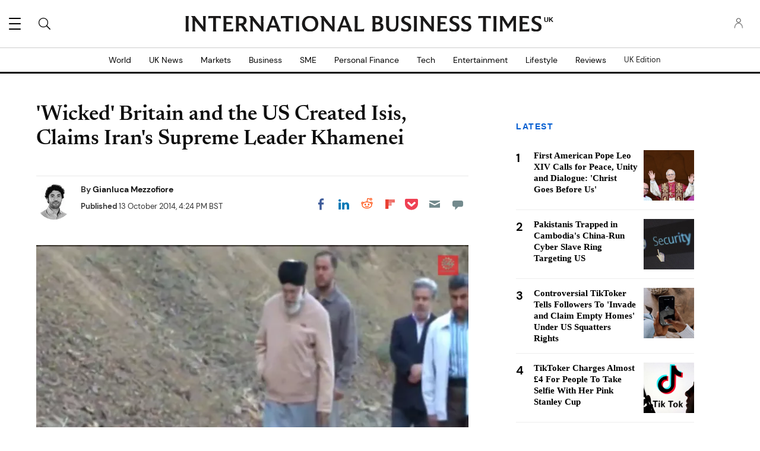

--- FILE ---
content_type: text/html; charset=UTF-8
request_url: https://www.ibtimes.co.uk/wicked-britain-us-created-isis-claims-irans-supreme-leader-khamenei-1469789
body_size: 64189
content:
<!DOCTYPE html><html lang="en"><head><meta http-equiv="Content-Type" content="text/html; charset=utf-8" /><meta name="viewport" content="width=device-width,initial-scale=1"><meta http-equiv="x-dns-prefetch-control" content="on" /><link rel="preconnect" href="https://g.ibtimes.co.uk" /><link rel="dns-prefetch" href="https://g.ibtimes.co.uk" /><link rel="preload" href="https://g.ibtimes.co.uk/www/fonts/DMSans/DMSans-Regular.woff2" as="font" type="font/woff2" crossorigin><link rel="preconnect" href="https://d.ibtimes.co.uk" /><link rel="dns-prefetch" href="https://d.ibtimes.co.uk" /> <script>var CEN_DOMAIN='ibtimes.com';var current_timestamp=new Date().getTime(),mobile_device=(/android|webos|phone|ipad|ipod|blackberry|mobi|opera mini/i.test(navigator.userAgent)),bot_engine=/bot|http|python|grabber|crawl|search|fetch|feed|proxy|spider|curl|wget|okhttp|slurp|inspector|synthetic|mediapartners|yahooysmcm|aolbuild|bingpreview|facebookext|facebookcat|accoona|htdig|ia_archive|larbin|-perl|stackrambler|webcapture|downloader|WebCopier|xenu|validator|Snoopy|cohere-ai/i.test(navigator.userAgent),dfpSlots={},dfpEx=[],fqtag={cmd:[],scmd:[],fcmd:[],fscmd:[]},oa=oa||{},doFir=doFir||[],doReady=doReady||[],dataLayer=dataLayer||[],brW=window.innerWidth||document.documentElement.clientWidth||document.body.clientWidth||[],brH=window.innerHeight||document.documentElement.clientHeight||document.body.clientHeight||[],_LJ=function(d,g,e,f){var a,c;a=document.createElement("script");a.type="text/javascript";a.src=d;if(g)a.async=!0;if(e)a.onload=e;if(f)a.onerror=f;c=document.getElementById("loading_position");c.parentNode.insertBefore(a,c)},LJ=function(d,e,f){_LJ(d,1,e,f)},LC=function(d,e,f){var a,c;a=document.createElement("link");a.rel="stylesheet";a.href=d;if(e)a.onload=e;if(f)a.onerror=f;c=document.getElementById("loading_position");c.parentNode.insertBefore(a,c)},setCookieHours=function(name,value,h,domain){var date,expires=host='';if(h){date=new Date();date.setTime(date.getTime()+(h*60*60*1000));expires="; expires="+date.toUTCString();if(domain)host=";domain="+domain};document.cookie=name+"="+value+expires+host+"; path=/"},setCookie=function(name,value,days,domain){if(days)days*=24;setCookieHours(name,value,days,domain)},deleteCookie=function(name){setCookie(name,"",-1)},getCookie=function(c){c+="=";for(var d=document.cookie.split(";"),b=0;b<d.length;b++){for(var a=d[b];" "==a.charAt(0);)a=a.substring(1,a.length);if(0==a.indexOf(c))return a.substring(c.length,a.length)}return null},getCookieString=function(t){return getCookie(t)||""},getUrlParameters=function(t){var n,r={},s=/=/.test(t);return(s?t:location.search.substring(1)).split("&").forEach(function(t){""!=t&&(r[(n=t.split("="))[0]]=n[1])}),!t||s?r:r[t]},loadJS=function(arr,c){LJ(arr[0],function(){if(arr.length>1){arr.shift();loadJS(arr,c)}else c()})},appendCSS=function(d){var o=document.createElement("style");o.innerHTML=typeof d=='object'?d.data:d;document.getElementsByTagName('head')[0].appendChild(o)},GCSS=function(u){var x=new XMLHttpRequest();x.open('GET',u);x.send(null);x.onreadystatechange=function(){if(x.readyState===4&&x.status===200)appendCSS(x.responseText);}},execFunc=function(o){if(typeof o=='object'){while(exe=o.shift())exe();o.push=function(f){f()}}},hb_debug=getCookie('ibt_debug')?1:0,ibt_log=function(){if(hb_debug){var a=[].slice.call(arguments);a.unshift('|IBT|');console.log.apply(console,a)}},ibt_error=function(){if(hb_debug){var a=[].slice.call(arguments);a.unshift('|IBT|');console.error.apply(console,a)}},SITE_DOMAIN=DOMAIN=document.domain;if(SITE_DOMAIN==location.host){var str='',a=SITE_DOMAIN.split('.');for(var i=1;i<a.length;i++){str+="."+a[i]};SITE_DOMAIN=DOMAIN=str.substr(1)};JSON.split=function(c,d){var a=c.split(d||"|"),b={};for(i=0;i<a.length;i+=2)b[a[i]]=a[i+1];return b};oa.geo=JSON.split(getCookieString('X-UA-Info')||'country|OTHER|state||city||ip|');(function(){var u=navigator.userAgent,o=/Android/.test(u)?['Android',(u.match(/Android ([\d]+)/)||[,0])[1]]:/Nintendo/.test(u)?['Nintendo',(u.match(/(?:Nintendo ([\w]+))/i)||[,0])[1]]:/iPhone|iPod|iPad/.test(u)?['iOS',(u.match(/(?:iPhone|iPod|iPad).+OS ([\d]+)/i)||[,0])[1]]:/Maci/.test(u)?['Mac OS',(u.match(/Mac OS X ([\d]+)/)||[,0])[1]]:/Win/.test(u)?['Windows',(u.match(/Windows NT ([\d]+\.[\d]+)/)||[,3])[1]]:/CrOS/.test(u)?['Chrome OS',(u.match(/(?:hrome\/([\d]+))/i)||[,0])[1]]:/Tizen/.test(u)?['Tizen',(u.match(/(?:Tizen ([\d]+))/i)||[,0])[1]]:/PlayStation/.test(u)?['PlayStation',(u.match(/(?:PlayStation ([\d]+|Vita))/i)||[,0])[1]]:/WebOS/.test(u)?['WebOS',(u.match(/(?:WEBOS([\d]+))/i)||[,0])[1]]:/Fuchsia/.test(u)?['Fuchsia',1]:/Linux/.test(u)?['Linux',(u.match(/(?:Linux ([\w]+))/i)||[,0])[1]]:/OS\/2/.test(u)?['OS/2',(u.match(/(?:OS\/2;? ((?!OS)[\w]+))/i)||[,0])[1]]:/Unix|OpenBSD|FreeBSD|X11/.test(u)?['Unix',1]:/Apple\s?TV/.test(u)?['Apple tvOS',(u.match(/(?:OS ([\d]+))/i)||[,0])[1]]:bot_engine?['Bots',1]:['Unknown',0],b=bot_engine?['Bots',1]:/ndroid.+; wv/.test(u)?['Android Webview',1]:/(iPhone|iPod|iPad)(?!.+Safari)/i.test(u)?['iOS Webview',1]:/edg/i.test(u)?['Edge',(u.match(/(?:edg(?:e|a|ios)?\/)([\d]+)/i)||[,0])[1]]:/firefox|fxios/i.test(u)?['Firefox',(u.match(/(?:(?:fox|xios)\/([\d]+))/i)||[,0])[1]]:/opr/i.test(u)?['Opera',(u.match(/(?:opr\/([\d]+))/i)||[,0])[1]]:/opera/i.test(u)?['Opera',u.indexOf("ersion")!=-1?(u.match(/(?:sion\/([\d]+))/)||[,0])[1]:(u.match(/(?:era(?:\/|\s)([\d]+))/)||[,0])[1]]:/msie|trident/i.test(u)?['MSIE',(u.match(/(?:(?:ie|rv)(?:\:|\s)([\d]+))/i)||[,0])[1]]:/[\w\s]+browser\//i.test(u)?[u.match(/([\w]+browser)\/[\d]+/i)[1],(u.match(/(?:ser\/([\d]+))/)||[,0])[1]]:/PlayStation/i.test(u)?['PlayStation',(u.match(/(?:tation ([\d]+))/i)||[,0])[1]]:/silk/i.test(u)?['Amazon Silk',(u.match(/(?:silk\/([\d]+))/i)||[,0])[1]]:/palemoon/i.test(u)?['PaleMoon',(u.match(/(?:moon\/([\d]+))/i)||[,0])[1]]:/puffin/i.test(u)?['Puffin',(u.match(/(?:ffin\/([\d]+))/i)||[,0])[1]]:/safari/i.test(u)&&/version/i.test(u)&&!/chrome/i.test(u)?['Safari',(u.match(/(?:sion\/([\d]+))/)||[,0])[1]]:/chrome/i.test(u)?['Chrome',(u.match(/(?:ome\/([\d]+))/i)||[,0])[1]]:/crios/i.test(u)?['Chrome',(u.match(/(?:crios\/([\d]+))/i)||[,0])[1]]:/seamonkey/i.test(u)?['SeaMonkey',(u.match(/(?:Monkey\/([\d]+))/i)||[,0])[1]]:/android/i.test(u)?['Android Browser',(u.match(/Android ([\d]+)/)||[,0])[1]]:['Unknown',0];oa.os={name:o[0],version:o[1]};oa.browser={name:b[0],version:b[1]};if(o[0]=="Windows"&&o[1]<10&&(b[0]=='Edge'||(b[0]=='Chrome'&&b[1]>109)||(b[0]=='Firefox'&&b[1]>115)))window.bot_engine=!0})();window.addEventListener('message',function(e){if(e.data=='GetFQ'&&e.origin.indexOf(location.host.replace(/www1?\./,''))>-1){e.source.postMessage('NoPassFQ='+NoPassFQ,e.origin)}});var openLogin=function(u){if(typeof u=='object')u=u.url;jQuery("body").css("overflow","hidden");jQuery("#SIGNIN").remove();jQuery("<div />",{"id":"SIGNIN"}).html('<div class="nw-login"><span class="zephr-modal-close">×</span><div class="login-popup"><iframe frameborder="0" marginwidth="0" marginheight="0" id="Oframe" allowtransparency="true" src="'+u+'" style="min-height:350px;"></iframe></div></div>').appendTo("body");jQuery("#SIGNIN").on('click',function(e){closeLogin()})},closeLogin=function(){jQuery("#SIGNIN").remove();jQuery("body").css("overflow","inherit")},adjustLoginHeight=function(h){jQuery("#Oframe").height(h)},login_success=function(sess){jQuery(".sign-up").html("LOGOUT").on('click',function(){location.href="https://signin."+CEN_DOMAIN+"/oauth/logout"});closeLogin()},LANG='en',commentHeight=function(data){jQuery("#block-ibt-comment iframe").height(data.height)};var login_success=function(sess){closeLogin();jQuery("article").removeClass("wall");jQuery(".login-btn .sign-up2").hide();jQuery(".login-btn .myaccount").show();jQuery(".only-before-login").hide();if(typeof sess=='object'){sess=sess.sess};jQuery("<div />",{"id":"TEMPE"}).html('<iframe frameborder="0" marginwidth="0" marginheight="0"  allowtransparency="true" src="https://comment.'+SITE_DOMAIN+'/comment/oauth?sess='+sess+'" style="position:absolute;visibility:hidden;width:1px;height:1px;"></iframe>').appendTo("body");jQuery("#TEMPE iframe").on("load",function(){jQuery("#TEMPE").remove();if(jQuery("iframe.comment").length){jQuery("iframe.comment").get(0).contentWindow.postMessage({'action':'success',},'*')}});afterLogin()};function afterLogin(){};doFir.push(function(){jQuery(document).ready(function(){jQuery(".sign-up2").on('click',function(e){e.preventDefault();e.stopPropagation();openLogin('https://signin.'+CEN_DOMAIN.replace(/ibtimes\.[\.a-z]+/,'ibtimes.com')+'/oauth?l='+jQuery(this).attr('data-lang')+'&s='+jQuery(this).attr('data-site'))})});if(mobile_device){jQuery(window).on('scroll.fonts',function(){jQuery(this).off('scroll.fonts');GCSS('https://g.ibtimes.co.uk/www/css/fonts_inline_2.css')})}else{GCSS('https://g.ibtimes.co.uk/www/css/fonts_inline_2.css')}});delete DOMAIN</script> <title>'Wicked' Britain and the US Created Isis, Claims Iran's Supreme Leader Khamenei | IBTimes UK</title><meta name="news_keywords" content="Iran Supreme Leader Ayatollah Khamenei,Wicked Britain Isis,Islamic State (also known as Isis),ISIS,Iraq,Syria,Bashar al-Assad" /><meta name="description" content="Iran&#039;s supreme leader accuses West of fuelling divisions between Sunnis and Shi&#039;ites in Middle East" /><link rel="canonical" href="https://www.ibtimes.co.uk/wicked-britain-us-created-isis-claims-irans-supreme-leader-khamenei-1469789" /><meta name="robots" content="max-snippet:-1, max-image-preview:large, max-video-preview:-1" /><meta property="fb:app_id" content="133405490194030" /><meta property="fb:pages" content="224377357631653"/><meta property="og:type" content="article"/><meta property="og:site_name" content="International Business Times UK"/><meta property="og:url" content="https://www.ibtimes.co.uk/wicked-britain-us-created-isis-claims-irans-supreme-leader-khamenei-1469789"/><meta property="og:title" content="&#039;Wicked&#039; Britain and the US Created Isis, Claims Iran&#039;s Supreme Leader Khamenei" /><meta property="og:description" content="Iran&#039;s supreme leader accuses West of fuelling divisions between Sunnis and Shi&#039;ites in Middle East" /><meta property="og:image" content="https://d.ibtimes.co.uk/en/full/1403756/ayatollah-ali-khamenei.png"/><meta property="og:image:alt" content="Ayatollah Ali Khamenei" /><meta property="og:image:width" content="847" /><meta property="og:image:height" content="469" /><meta property="article:publisher" content="https://www.facebook.com/IBTimesUK"/><meta property="article:tag" content="Iran Supreme Leader Ayatollah Khamenei" /><meta property="article:tag" content="Wicked Britain Isis" /><meta property="article:tag" content="Islamic State (also known as Isis)" /><meta property="article:tag" content="Isis" /><meta property="article:tag" content="Iraq" /><meta property="article:tag" content="Syria" /><meta property="article:tag" content="Bashar al-Assad" /><meta property="article:published_time" content="2014-10-13T16:24:34+01:00"/><meta property="article:modified_time" content="2014-10-13T16:24:34+01:00"/><meta name="twitter:site" content="@IBTimesUK"/><meta name="twitter:card" content="summary_large_image"/><meta name="twitter:title" content="&#039;Wicked&#039; Britain and the US Created Isis, Claims Iran&#039;s Supreme Leader Khamenei"><meta name="twitter:url"  content="https://www.ibtimes.co.uk/wicked-britain-us-created-isis-claims-irans-supreme-leader-khamenei-1469789"/><meta name="twitter:description" content="Iran&#039;s supreme leader accuses West of fuelling divisions between Sunnis and Shi&#039;ites in Middle East"/><meta name="twitter:image" content="https://d.ibtimes.co.uk/en/full/1403756/ayatollah-ali-khamenei.png"/><link rel="preload" href="https://g.ibtimes.co.uk/www/fonts/Newsreader/woff2/Newsreader16pt-SemiBold.woff2" as="font" type="font/woff2" crossorigin><link rel="preload" href="https://g.ibtimes.co.uk/www/fonts/Genericons.woff" as="font" type="font/woff" crossorigin><link rel="preload" href="https://g.ibtimes.co.uk/www/fonts/DMSans/DMSans-Bold.woff2" as="font" type="font/woff2" crossorigin><link rel="preload" fetchpriority="high" href="https://d.ibtimes.co.uk/en/full/1403756/ayatollah-ali-khamenei.webp?w=736&f=984ee9bd88dc784e2f801a6d11420518" as="image" media="(min-width: 1100px)"><link rel="preload" fetchpriority="high" href="https://d.ibtimes.co.uk/en/full/1403756/ayatollah-ali-khamenei.webp?w=847&f=27bbf80d8dbda0c1ba4e9d94e1b22b6a" as="image" media="(min-width: 768px) and (max-width: 1099px)"><link rel="preload" fetchpriority="high" href="https://d.ibtimes.co.uk/en/full/1403756/ayatollah-ali-khamenei.webp?w=736&f=984ee9bd88dc784e2f801a6d11420518" as="image" media="(min-width: 480px) and (max-width: 767px)"><link rel="preload" fetchpriority="high" href="https://d.ibtimes.co.uk/en/full/1403756/ayatollah-ali-khamenei.webp?w=480&f=e27cd58904d94d1249ad30f964f21222" as="image" media="(min-width: 0px) and (max-width: 479px)"><style data-id="main">@font-face{font-family:'Newsreader';src:url(https://g.ibtimes.co.uk/www/fonts/Newsreader/woff2/Newsreader16pt-BoldItalic.woff2) format('woff2'),url(https://g.ibtimes.co.uk/www/fonts/Newsreader/woff/Newsreader16pt-BoldItalic.woff) format('woff');font-weight:700;font-style:italic;font-display:swap}@font-face{font-family:'Newsreader';src:url(https://g.ibtimes.co.uk/www/fonts/Newsreader/woff2/Newsreader16pt-Italic.woff2) format('woff2'),url(https://g.ibtimes.co.uk/www/fonts/Newsreader/woff/Newsreader16pt-Italic.woff) format('woff');font-weight:400;font-style:italic;font-display:swap}@font-face{font-family:'Newsreader';src:url(https://g.ibtimes.co.uk/www/fonts/Newsreader/woff2/Newsreader16pt-Regular.woff2) format('woff2'),url(https://g.ibtimes.co.uk/www/fonts/Newsreader/woff/Newsreader16pt-Regular.woff) format('woff');font-weight:400;font-style:normal;font-display:swap}@font-face{font-family:'Newsreader';src:url(https://g.ibtimes.co.uk/www/fonts/Newsreader/woff2/Newsreader16pt-SemiBold.woff2) format('woff2'),url(https://g.ibtimes.co.uk/www/fonts/Newsreader/woff/Newsreader16pt-SemiBold.woff) format('woff');font-weight:600;font-style:normal;font-display:swap}@font-face{font-family:'Newsreader';src:url(https://g.ibtimes.co.uk/www/fonts/Newsreader/woff2/Newsreader16pt-SemiBoldItalic.woff2) format('woff2'),url(https://g.ibtimes.co.uk/www/fonts/Newsreader/woff/Newsreader16pt-SemiBoldItalic.woff) format('woff');font-weight:600;font-style:italic;font-display:swap}@font-face{font-family:'DM Sans';src:url(https://g.ibtimes.co.uk/www/fonts/DMSans/DMSans-Regular.woff2) format('woff2'),url(https://g.ibtimes.co.uk/www/fonts/DMSans/DMSans-Regular.woff) format('woff');font-weight:normal;font-style:normal;font-display:swap}@font-face{font-family:'DM Sans';src:url(https://g.ibtimes.co.uk/www/fonts/DMSans/DMSans-Bold.woff2) format('woff2'),url(https://g.ibtimes.co.uk/www/fonts/DMSans/DMSans-Bold.woff) format('woff');font-weight:bold;font-style:normal;font-display:swap}@font-face{font-family:'DM Sans';src:url(https://g.ibtimes.co.uk/www/fonts/DMSans/DMSans-BoldItalic.woff2) format('woff2'),url(https://g.ibtimes.co.uk/www/fonts/DMSans/DMSans-BoldItalic.woff) format('woff');font-weight:bold;font-style:italic;font-display:swap}@font-face{font-family:'DM Sans';src:url(https://g.ibtimes.co.uk/www/fonts/DMSans/DMSans-Italic.woff2) format('woff2'),url(https://g.ibtimes.co.uk/www/fonts/DMSans/DMSans-Italic.woff) format('woff');font-weight:normal;font-style:italic;font-display:swap}@font-face{font-family:'Genericons';src:url(https://g.ibtimes.co.uk/www/fonts/Genericons.woff) format("woff2"),url(https://g.ibtimes.co.uk/www/fonts/Genericons.woff) format("woff");font-weight:normal;font-style:normal;font-display:swap}.container-fluid,.container{max-width:1200px;margin-right:auto;margin-left:auto}.container-fluid{padding-left:15px;padding-right:15px}.row{margin-left:-15px;margin-right:-15px}.col-xs-1,.col-sm-1,.col-md-1,.col-lg-1,.col-xs-2,.col-sm-2,.col-md-2,.col-lg-2,.col-xs-3,.col-sm-3,.col-md-3,.col-lg-3,.col-xs-4,.col-sm-4,.col-md-4,.col-lg-4,.col-xs-5,.col-sm-5,.col-md-5,.col-lg-5,.col-xs-6,.col-sm-6,.col-md-6,.col-lg-6,.col-xs-7,.col-sm-7,.col-md-7,.col-lg-7,.col-xs-8,.col-sm-8,.col-md-8,.col-lg-8,.col-xs-9,.col-sm-9,.col-md-9,.col-lg-9,.col-xs-10,.col-sm-10,.col-md-10,.col-lg-10,.col-xs-11,.col-sm-11,.col-md-11,.col-lg-11,.col-xs-12,.col-sm-12,.col-md-12,.col-lg-12{position:relative;min-height:1px;padding-left:15px;padding-right:15px}.col-xs-1,.col-xs-2,.col-xs-3,.col-xs-4,.col-xs-5,.col-xs-6,.col-xs-7,.col-xs-8,.col-xs-9,.col-xs-10,.col-xs-11,.col-xs-12{float:left}.col-xs-12{width:100%}.col-xs-11{width:91.66666667%}.col-xs-10{width:83.33333333%}.col-xs-9{width:75%}.col-xs-8{width:66.66666667%}.col-xs-7{width:58.33333333%}.col-xs-6{width:50%}.col-xs-5{width:41.66666667%}.col-xs-4{width:33.33333333%}.col-xs-3{width:25%}.col-xs-2{width:16.66666667%}.col-xs-1{width:8.33333333%}.col-xs-offset-12{margin-left:100%}.col-xs-offset-11{margin-left:91.66666667%}.col-xs-offset-10{margin-left:83.33333333%}.col-xs-offset-9{margin-left:75%}.col-xs-offset-8{margin-left:66.66666667%}.col-xs-offset-7{margin-left:58.33333333%}.col-xs-offset-6{margin-left:50%}.col-xs-offset-5{margin-left:41.66666667%}.col-xs-offset-4{margin-left:33.33333333%}.col-xs-offset-3{margin-left:25%}.col-xs-offset-2{margin-left:16.66666667%}.col-xs-offset-1{margin-left:8.33333333%}.col-xs-offset-0{margin-left:0}@media screen and (min-width:768px){.col-sm-1,.col-sm-2,.col-sm-3,.col-sm-4,.col-sm-5,.col-sm-6,.col-sm-7,.col-sm-8,.col-sm-9,.col-sm-10,.col-sm-11,.col-sm-12{float:left}.col-sm-12{width:100%}.col-sm-11{width:91.66666667%}.col-sm-10{width:83.33333333%}.col-sm-9{width:75%}.col-sm-8{width:66.66666667%}.col-sm-7{width:58.33333333%}.col-sm-6{width:50%}.col-sm-5{width:41.66666667%}.col-sm-4{width:33.33333333%}.col-sm-3{width:25%}.col-sm-2{width:16.66666667%}.col-sm-1{width:8.33333333%}.col-sm-offset-12{margin-left:100%}.col-sm-offset-11{margin-left:91.66666667%}.col-sm-offset-10{margin-left:83.33333333%}.col-sm-offset-9{margin-left:75%}.col-sm-offset-8{margin-left:66.66666667%}.col-sm-offset-7{margin-left:58.33333333%}.col-sm-offset-6{margin-left:50%}.col-sm-offset-5{margin-left:41.66666667%}.col-sm-offset-4{margin-left:33.33333333%}.col-sm-offset-3{margin-left:25%}.col-sm-offset-2{margin-left:16.66666667%}.col-sm-offset-1{margin-left:8.33333333%}.col-sm-offset-0{margin-left:0}}@media screen and (min-width:992px){.col-md-1,.col-md-2,.col-md-3,.col-md-4,.col-md-5,.col-md-6,.col-md-7,.col-md-8,.col-md-9,.col-md-10,.col-md-11,.col-md-12{float:left}.col-md-12{width:100%}.col-md-11{width:91.66666667%}.col-md-10{width:83.33333333%}.col-md-9{width:75%}.col-md-8{width:66.66666667%}.col-md-7{width:58.33333333%}.col-md-6{width:50%}.col-md-5{width:41.66666667%}.col-md-4{width:33.33333333%}.col-md-3{width:25%}.col-md-2{width:16.66666667%}.col-md-1{width:8.33333333%}.col-md-offset-12{margin-left:100%}.col-md-offset-11{margin-left:91.66666667%}.col-md-offset-10{margin-left:83.33333333%}.col-md-offset-9{margin-left:75%}.col-md-offset-8{margin-left:66.66666667%}.col-md-offset-7{margin-left:58.33333333%}.col-md-offset-6{margin-left:50%}.col-md-offset-5{margin-left:41.66666667%}.col-md-offset-4{margin-left:33.33333333%}.col-md-offset-3{margin-left:25%}.col-md-offset-2{margin-left:16.66666667%}.col-md-offset-1{margin-left:8.33333333%}.col-md-offset-0{margin-left:0}}@media screen and (min-width:1200px){.col-lg-1,.col-lg-2,.col-lg-3,.col-lg-4,.col-lg-5,.col-lg-6,.col-lg-7,.col-lg-8,.col-lg-9,.col-lg-10,.col-lg-11,.col-lg-12{float:left}.col-lg-12{width:100%}.col-lg-11{width:91.66666667%}.col-lg-10{width:83.33333333%}.col-lg-9{width:75%}.col-lg-8{width:66.66666667%}.col-lg-7{width:58.33333333%}.col-lg-6{width:50%}.col-lg-5{width:41.66666667%}.col-lg-4{width:33.33333333%}.col-lg-3{width:25%}.col-lg-2{width:16.66666667%}.col-lg-1{width:8.33333333%}.col-lg-offset-12{margin-left:100%}.col-lg-offset-11{margin-left:91.66666667%}.col-lg-offset-10{margin-left:83.33333333%}.col-lg-offset-9{margin-left:75%}.col-lg-offset-8{margin-left:66.66666667%}.col-lg-offset-7{margin-left:58.33333333%}.col-lg-offset-6{margin-left:50%}.col-lg-offset-5{margin-left:41.66666667%}.col-lg-offset-4{margin-left:33.33333333%}.col-lg-offset-3{margin-left:25%}.col-lg-offset-2{margin-left:16.66666667%}.col-lg-offset-1{margin-left:8.33333333%}.col-lg-offset-0{margin-left:0}}@media screen and (min-width:1440px){.col-xl-1,.col-xl-2,.col-xl-3,.col-xl-4,.col-xl-5,.col-xl-6,.col-xl-7,.col-xl-8,.col-xl-9,.col-xl-10,.col-xl-11,.col-xl-12{float:left}.col-xl-12{width:100%}.col-xl-11{width:91.66666667%}.col-xl-10{width:83.33333333%}.col-xl-9{width:75%}.col-xl-8{width:66.66666667%}.col-xl-7{width:58.33333333%}.col-xl-6{width:50%}.col-xl-5{width:41.66666667%}.col-xl-4{width:33.33333333%}.col-xl-3{width:25%}.col-xl-2{width:16.66666667%}.col-xl-1{width:8.33333333%}.col-xl-offset-12{margin-left:100%}.col-xl-offset-11{margin-left:91.66666667%}.col-xl-offset-10{margin-left:83.33333333%}.col-xl-offset-9{margin-left:75%}.col-xl-offset-8{margin-left:66.66666667%}.col-xl-offset-7{margin-left:58.33333333%}.col-xl-offset-6{margin-left:50%}.col-xl-offset-5{margin-left:41.66666667%}.col-xl-offset-4{margin-left:33.33333333%}.col-xl-offset-3{margin-left:25%}.col-xl-offset-2{margin-left:16.66666667%}.col-xl-offset-1{margin-left:8.33333333%}.col-xl-offset-0{margin-left:0}}.fn,.flex-n{-webkit-flex:none;flex:none}.f1{-webkit-flex:1;flex:1}.flex-xs{display:-webkit-flex;display:flex}.flex-wrap{-webkit-flex-wrap:wrap;flex-wrap:wrap}.flex-wrap.row:before{content:none}.fd-c{-webkit-flex-direction:column;flex-direction:column}.order-1{-webkit-order:1;order:1}.order-2{-webkit-order:2;order:2}.order-3{-webkit-order:3;order:3}.ai-fe{-webkit-align-items:flex-end;align-items:flex-end}.ai-c{-webkit-align-items:center;align-items:center}.ai-s{-webkit-align-items:stretch;align-items:stretch}.as-fe{-webkit-align-self:flex-end;align-self:flex-end}.as-c{-webkit-align-self:center;align-self:center}.jc-c{-webkit-justify-content:center;justify-content:center}.jc-sb{-webkit-justify-content:space-between;justify-content:space-between}.jc-sa{-webkit-justify-content:space-around;justify-content:space-around}.jc-fe{-webkit-justify-content:flex-end;justify-content:flex-end}.flex-sm-1,.flex-md-1,.flex-lg-1,.flex-sm-2,.flex-md-2,.flex-lg-2,.flex-sm-3,.flex-md-3,.flex-lg-3,.flex-sm-4,.flex-md-4,.flex-lg-4,.flex-sm-5,.flex-md-5,.flex-lg-5,.flex-sm-6,.flex-md-6,.flex-lg-6,.flex-sm-7,.flex-md-7,.flex-lg-7,.flex-sm-8,.flex-md-8,.flex-lg-8,.flex-sm-9,.flex-md-9,.flex-lg-9,.flex-sm-10,.flex-md-10,.flex-lg-10,.flex-sm-11,.flex-md-11,.flex-lg-11,.flex-xs-12,.flex-sm-12,.flex-md-12,.flex-lg-12{width:100%}.flex-xs-11{width:91.66666667%}.flex-xs-10{width:83.33333333%}.flex-xs-9{width:75%}.flex-xs-8{width:66.66666667%}.flex-xs-7{width:58.33333333%}.flex-xs-6{width:50%}.flex-xs-5{width:41.66666667%}.flex-xs-4{width:33.33333333%}.flex-xs-3{width:25%}.flex-xs-2{width:16.66666667%}.flex-xs-1{width:8.33333333%}@media screen and (min-width:768px){.flex-sm{display:-webkit-flex;display:flex}.flex-sm-12{width:100%}.flex-sm-11{width:91.66666667%}.flex-sm-10{width:83.33333333%}.flex-sm-9{width:75%}.flex-sm-8{width:66.66666667%}.flex-sm-7{width:58.33333333%}.flex-sm-6{width:50%}.flex-sm-5{width:41.66666667%}.flex-sm-4{width:33.33333333%}.flex-sm-3{width:25%}.flex-sm-2{width:16.66666667%}.flex-sm-1{width:8.33333333%}}@media screen and (min-width:992px){.flex-md{display:-webkit-flex;display:flex}.flex-md-12{width:100%}.flex-md-11{width:91.66666667%}.flex-md-10{width:83.33333333%}.flex-md-9{width:75%}.flex-md-8{width:66.66666667%}.flex-md-7{width:58.33333333%}.flex-md-6{width:50%}.flex-md-5{width:41.66666667%}.flex-md-4{width:33.33333333%}.flex-md-3{width:25%}.flex-md-2{width:16.66666667%}.flex-md-1{width:8.33333333%}}@media screen and (min-width:1200px){.flex-lg{display:-webkit-flex;display:flex}.flex-lg-12{width:100%}.flex-lg-11{width:91.66666667%}.flex-lg-10{width:83.33333333%}.flex-lg-9{width:75%}.flex-lg-8{width:66.66666667%}.flex-lg-7{width:58.33333333%}.flex-lg-6{width:50%}.flex-lg-5{width:41.66666667%}.flex-lg-4{width:33.33333333%}.flex-lg-3{width:25%}.flex-lg-2{width:16.66666667%}.flex-lg-1{width:8.33333333%}}.visible-xl,.visible-xs,.visible-sm,.visible-md,.visible-lg{display:none !important}@media screen and (max-width:767px){.block-fusion-ads{margin:20px calc(50% - 50vw)}.visible-xs{display:block !important}.hidden-xs{display:none !important}}@media(min-width:768px) and (max-width:991px){.visible-sm{display:block !important}.hidden-sm{display:none !important}.fsm{display:-webkit-flex;display:flex;width:100%}}@media(min-width:992px) and (max-width:1199px){.visible-md{display:block !important}.hidden-md{display:none !important}.fmd{display:-webkit-flex;display:flex;width:100%}}@media(min-width:1200px) and (max-width:1439px){.visible-lg{display:block !important}.hidden-lg{display:none !important}.flg{display:-webkit-flex;display:flex}}@media screen and (min-width:1440px){.visible-xl{display:block !important}.hidden-xl{display:none !important}}.pull-right{float:right}.pull-left{float:left}.element-hidden{display:none}.element-invisible{position:absolute;clip:rect(1px 1px 1px 1px);clip:rect(1px,1px,1px,1px);overflow:hidden;height:1px}.hidden{display:none;visibility:hidden}.hide{display:none}.show{display:block}.clearfix:before,.clearfix:after,.container:before,.container:after,.container-fluid:before,.container-fluid:after,.row:before,.row:after{content:" ";display:table}.clearfix:after,.container:after,.container-fluid:after,.row:after{clear:both}.affix{position:fixed}.absolute{position:absolute}*{-moz-box-sizing:border-box;-webkit-box-sizing:border-box;box-sizing:border-box;border:0 none;list-style:none outside none;margin:0;outline:0 none;padding:0;-webkit-font-smoothing:antialiased;-moz-osx-font-smoothing:grayscale}html,body,div,object,iframe,h1,h2,h3,h4,h5,h6,p,blockquote,ol,ul,li,form,legend,label,table,header,footer,nav,section,figure{margin:0;padding:0}div.image a,header,footer,nav,section,article,hgroup,figure{display:block}ul li.expanded,ul li.collapsed,ul li.leaf{list-style:none;margin:0;padding:0}.page-nav ul li.leaf{width:48%;display:inline}ul.primary{margin:0;padding:0;text-align:center}ul.primary li a{background-color:transparent}ul.primary li a:hover{background-color:transparent}ul.primary li.active a{background-color:transparent}li a.active{color:inherit}.ui-tabs{padding:0;position:inherit}.ui-tabs .ui-tabs-nav{margin:0;padding:0}.ui-tabs .ui-tabs-nav li{border:0;float:inherit;list-style:none outside none;margin:0;padding:0;position:inherit;top:0;white-space:nowrap}.ui-tabs .ui-tabs-nav li a{float:inherit;text-decoration:none;padding:0}.ui-tabs .ui-tabs-nav li.ui-tabs-selected{margin-bottom:0;padding-bottom:0}.ui-tabs .ui-tabs-nav li.ui-tabs-selected a,.ui-tabs .ui-tabs-nav li.ui-state-disabled a,.ui-tabs .ui-tabs-nav li.ui-state-processing a{cursor:pointer;color:inherit}.ui-state-default a,.ui-state-default a:link,.ui-state-default a:visited{color:inherit}.ui-tabs .ui-tabs-nav li a,.ui-tabs.ui-tabs-collapsible .ui-tabs-nav li.ui-tabs-selected a{cursor:pointer;color:inherit}.ui-tabs .ui-tabs-panel{background:none;display:block;border:0;padding:0}.ui-tabs .ui-tabs-hide{display:none !important}.ui-state-default,.ui-widget-content .ui-state-default,.ui-widget-header .ui-state-default{background:none;color:inherit}.ui-corner-all{border-radius:0}.ui-widget-content{background:none;border:0;color:inherit}.ui-widget{font-family:inherit;font-size:inherit}.ui-tabs .ui-tabs-nav{margin:0;padding:0}.ui-widget-header{background:none;border:0;color:inherit;font-weight:inherit}.ui-corner-bottom{border-radius:0}body{font-family:sans-serif;min-width:320px;background-color:white}body::before{content:"";display:block;position:fixed;top:-1px;left:0;right:0;height:1px}body>img,body>iframe{display:none}#BF_WIDGET_1{height:0}a{text-decoration:none;outline:0}a:active,a:hover{text-decoration:none}iframe,object,img{max-width:100%}img{vertical-align:middle;height:auto}.image img{width:100%}form select,form .form-text,form .form-submit{-webkit-appearance:none;border-radius:0}form select::-ms-clear,form .form-text::-ms-clear,form .form-submit::-ms-clear{display:none;width:0;height:0}form select::-ms-reveal,form .form-text::-ms-reveal,form .form-submit::-ms-reveal{display:none;width:0;height:0}form .form-submit{cursor:pointer;text-align:center}::-webkit-input-placeholder{color:#666}:-moz-placeholder{color:#666}::-moz-placeholder{color:#666}:-ms-input-placeholder{color:#666}.form-text:focus::-webkit-input-placeholder,form .form-submit:focus::-webkit-input-placeholder{color:transparent}.form-text:focus:-moz-placeholder,form .form-submit:focus:-moz-placeholder{color:transparent}.form-text:focus::-moz-placeholder,form .form-submit:focus::-moz-placeholder{color:transparent}.form-text:focus:-ms-input-placeholder,form .form-submit:focus:-ms-input-placeholder{color:transparent}input[type="text"],input[type="submit"]{-webkit-border-radius:0;-webkit-appearance:none;-webkit-border-radius:0}picture.lazysize{display:block;background-color:#f0f0f0;width:100%}picture.lazysize img{width:100%;opacity:0;-webkit-box-sizing:border-box;-moz-box-sizing:border-box;box-sizing:border-box;-webkit-transition:opacity 500ms ease-in-out 100ms;-moz-transition:opacity 500ms ease-in-out 100ms;-o-transition:opacity 500ms ease-in-out 100ms;transition:opacity 500ms ease-in-out 100ms}picture.lazysize img.lazyloaded{opacity:1}.b-lazy-wrap{display:block;background-color:#f0f0f0;width:100%}span.b-lazy,img.b-lazy{width:100%;opacity:0;-webkit-box-sizing:border-box;-moz-box-sizing:border-box;box-sizing:border-box;-webkit-transition:opacity 500ms ease-in-out 100ms;-moz-transition:opacity 500ms ease-in-out 100ms;-o-transition:opacity 500ms ease-in-out 100ms;transition:opacity 500ms ease-in-out 100ms}span.b-lazy.b-loaded,img.b-lazy.b-loaded{opacity:1}.page-top.fixed{left:0;right:0}.dfp-tag-wrapper{background:#f5f5f5 url(https://g.ibtimes.co.uk/www/images/ad.gif) no-repeat center center;height:251px;overflow:hidden;display:flex;align-items:center;justify-content:center;font-family:sans-serif}.dfp-tag-wrapper iframe{margin:auto;max-width:inherit}#dfp-ad-top-wrapper{border-bottom:1px solid #ccc}#ad-right3-wrapper .dfp-tag-wrapper{height:600px}#ad-bottom-wrapper .dfp-tag-wrapper{height:90px}.page-sidebar .block{clear:left}.embed-responsive{position:relative;display:block;height:0;padding:0;overflow:hidden}.embed-responsive .embed-responsive-item,.embed-responsive iframe,.embed-responsive embed,.embed-responsive object,.embed-responsive video{position:absolute;top:0;left:0;bottom:0;height:100%;width:100%;border:0}.embed-responsive-16by9{padding-bottom:56.25%}.embed-responsive-4by3{padding-bottom:75%}.videocontent-wrapper{background-color:black}.videocontent{position:relative}.node-article .break-2,.node-article .break-3{clear:right}.node-article .videocontent iframe{margin-bottom:0}.source{margin:20px 0;font-size:13px;color:#999}.source a{text-decoration:underline;color:#444}.source a:hover{text-decoration:none;color:#444}.block-ibtmedia-facebook{margin-bottom:30px}.block-ibtmedia-facebook .fb_iframe_widget span,.block-ibtmedia-facebook .fb_iframe_widget iframe{min-width:100%;max-width:100%}.item-list .pager{margin:0}.item-list .pager li{margin:0;padding:0}.genericon{font-size:20px;vertical-align:top;text-align:center;display:block;font-family:"Genericons";cursor:pointer}.genericon-chat:before{content:"\f108"}.genericon-collapse:before{content:"\f432"}.genericon-comment:before{content:"\f300"}.genericon-expand:before{content:"\f431"}.genericon-downarrow:before{content:"\f502"}.genericon-facebook:before{content:"\f203"}.genericon-facebook-alt:before{content:"\f204"}.genericon-feed:before{content:"\f413"}.genericon-flag:before{content:"\f468"}.genericon-googleplus:before{content:"\f218"}.genericon-googleplus-alt:before{content:"\f218"}.genericon-home:before{content:"\f409"}.genericon-info:before{content:"\f455"}.genericon-instagram:before{content:"\f215"}.genericon-linkedin-alt:before{content:"\f208"}.genericon-linkedin:before{content:"\f207"}.genericon-tiktok path{fill:#fff}.genericon-youtube:before{content:"\f213"}.genericon-mail:before{content:"\f410"}.genericon-menu:before{content:"\f419"}.genericon-next:before{content:"\f429"}.genericon-pinterest-alt:before{content:"\f210"}.genericon-pinterest:before{content:"\f209"}.genericon-previous:before{content:"\f430"}.genericon-reddit:before{content:"\f222"}.genericon-search:before{content:"\f400"}.genericon-subscribe:before{content:"\f463"}.genericon-tumblr:before{content:"\f214"}.genericon-twitter:before{content:"\f202"}.genericon-uparrow:before{content:"\f500"}.genericon-warning:before{content:"\f414"}.genericon-close:before{content:"\f405"}.genericon-close-alt:before{content:"\f406"}.uxab .article-header h1{font-weight:bold}.uxab .article-body{position:relative}.uxab .article-body::before{background-image:url('[data-uri]');background-size:100%;background-image:-webkit-gradient(linear,50% 0,50% 100%,color-stop(0%,rgba(255,255,255,0)),color-stop(100%,#fff));background-image:-moz-linear-gradient(rgba(255,255,255,0),#fff);background-image:-webkit-linear-gradient(rgba(255,255,255,0),#fff);background-image:linear-gradient(rgba(255,255,255,0),#fff);content:"";display:block;position:absolute;bottom:0;left:0;right:0;height:100%}.uxab #dfp-ad-bottom{border-top:0}.page-footer .twitter-x{display:inline-block;width:12px;height:12px;background:url(https://g.ibtimes.co.uk/www/img/social/twitter-x-black.svg) center/90% no-repeat}@media(max-width:1100px){#ad-bottom-wrapper .dfp-tag-wrapper{height:251px}}@media(max-width:767px){.uxab .page-content{padding-left:15px;padding-right:15px}}@media(max-width:700px){.dfp-tag-wrapper,#ad-bottom-wrapper .dfp-tag-wrapper{height:calc(100vw/1.20);display:flex;align-items:center;justify-content:center;overflow:initial}}.ts-btn{text-align:center;position:relative;margin-top:-30px}.ts-btn a{-moz-border-radius:6px;-webkit-border-radius:6px;border-radius:6px;display:inline-block;background-color:#30bced;color:white;padding:0 25px;font-weight:bold;font-size:14px;line-height:50px;letter-spacing:2px;text-indent:2px;text-transform:uppercase}.ts-btn a:hover{filter:alpha(opacity=60);opacity:.6;text-decoration:none;color:white}.container-fluid,.container{max-width:1310px}body{font-family:Newsreader,serif;line-height:1.375;min-height:1500px}a{color:inherit}a:hover{text-decoration:none}main{padding-top:20px;padding-bottom:30px}main .content-right .block{margin-bottom:20px}.most-tabs,.ui-tabs .ui-tabs-nav.most-tabs,.block-title{display:block;color:#005dd1;font-weight:bold;font-size:14px;font-family:"Josefin Sans",sans-serif;margin-bottom:15px;margin-top:15px;padding:0;position:relative;text-transform:uppercase;letter-spacing:1.5px}.ui-tabs .ui-tabs-nav li.ui-tabs-active a{font-weight:bold}#ibt-video-title{max-width:300px;margin:30px auto 0}h3{color:#222}.byline{font-size:13px}.summary{margin-top:16px;font-size:14px;line-height:1.5714;font-family:Georgia,serif;color:#666}article a:hover{text-decoration:underline}.feature article{padding:18px 0;border-top:1px solid #eee}.feature article::before,.feature article::after{content:" ";display:table}.feature article::after{clear:both}.section-blocks{position:relative}.section-blocks .block-declaration{font-size:13px;color:#a5a5a5;font-family:'DM Sans',sans-serif}@media screen and (max-width:539px){.section-blocks .block-declaration{margin-top:-17px;margin-bottom:17px}}@media screen and (min-width:540px){.section-blocks .block-declaration{position:absolute;right:0;top:20px}}.section-blocks .h2{font-size:22px;line-height:1.1818}.section-blocks .h3{font-size:17px;line-height:1.1765}.feature article .image{float:left;margin-right:15px;width:120px}@media(min-width:481px) and (max-width:767px){.feature article .image{width:134px}}@media screen and (min-width:768px){.feature article .image{width:267px}}@media screen and (min-width:992px){.section-blocks .feature article .image,.content-left .feature article .image{width:204px}}.feature article h3{font-size:20px}.section-blocks .summary{margin-top:6px}@media screen and (max-width:767px){.section-blocks .image.full-sm{margin:0 -15px}.l-section-block>li:first-child .heading{margin-top:15px}}@media screen and ((max-width:599px) or((min-width:768px) and (max-width:991px))){.l-section-block>li:nth-child(n+2){margin-top:20px;padding-top:20px;border-top:1px solid #f0f0f0}.l-section-block>li:nth-child(n+2) article{display:flex}.l-section-block>li:nth-child(n+2) .image{width:160px;max-width:calc(50% - 7px);margin-right:15px;flex:0 0 auto}.l-section-block>li:nth-child(n+2) .heading{margin-top:0;flex:1 1 auto}}@media screen and (min-width:600px){@supports(flex-wrap:wrap){.l-section-block{display:flex;flex-wrap:wrap}}}@media screen and (min-width:600px) and (max-width:991px){.l-section-block>li:first-child{width:100%;flex:0 0 auto}.l-section-block>li:nth-child(n+2){width:calc(50% - 10px);margin-top:20px;flex:0 0 auto}.l-section-block>li:nth-child(2n+2){margin-right:20px}.blocks{display:flex;flex-flow:row wrap}.blocks>div{width:calc(50% - 10px)}}@media screen and (min-width:768px){.l-section-block-1>li:first-child article{display:flex;align-items:center}.l-section-block-1>li:first-child .image{width:60%;flex:0 0 auto;margin-right:15px}}@media screen and (min-width:768px) and (max-width:991px){.l-section-block-2>li:first-child article{display:flex;align-items:center}.l-section-block-2>li:first-child .image{width:60%;flex:0 0 auto;margin-right:15px}}@media screen and (min-width:992px){.l-section-block-1>li:first-child .image{width:50%}.l-section-block-1 li:first-child{width:calc((100% + 41px)*5/9 - 41px);flex:0 0 auto}.l-section-block-1 li:nth-child(n+2){width:calc((100% + 41px)*2/9 - 41px);margin-left:41px}.l-section-block-2 li:first-child{width:calc((100% + 41px)*4/9 - 41px);flex:0 0 auto}.l-section-block-2 li:nth-child(n+2){width:calc((100% + 41px)*2.5/9 - 41px);margin-left:41px}.l-section-block li:nth-child(n+2){position:relative}.l-section-block li:nth-child(n+2):before{content:'';position:absolute;left:-21px;top:0;bottom:0;border-right:1px solid #f0f0f0}.l-section-block-2 li:first-child article{position:relative;padding-bottom:0 !important}.l-section-block-2 li:first-child .image{width:100%;margin-right:0;margin-bottom:0;float:none}.l-section-block-2 li:first-child .heading{position:absolute;padding:20px;left:0;bottom:0;width:100%;box-sizing:border-box;color:#fff;background:linear-gradient(to top,rgba(0,0,0,0.9),transparent)}}@media screen and (min-width:768px){.section-blocks .featured:not(.full) article{display:flex;align-items:center}.section-blocks .featured .image{float:left;flex:0 0 auto;margin-right:17px;margin-bottom:4px;width:50%}}@media screen and (min-width:992px){.section-blocks .featured.full{width:43.75% !important}.section-blocks .featured.full+div{width:56.25% !important}.section-blocks .featured article .image{width:50%}}.feature article h3{font-size:20px}.feature article.full{display:block;border-top:0;padding-top:0}.feature article.first{border-top:0;padding-top:0}.sticky-scroll .feature article.full .image{float:none;width:100%;margin-right:0;margin-bottom:12px}.sticky-scroll .feature article.full h3{font-size:26px;line-height:34px;font-family:Georgia,serif}.feature .related-items{font-size:15px;padding-top:5px;padding-bottom:5px}.feature .related-items li{padding-top:5px;padding-left:3px}.feature .related-items li::before{display:inline-block;content:"";background:#b1b1b1;width:5px;height:5px;margin-right:8px;margin-bottom:3px}.feature2 .image{margin-bottom:20px}.feature2 article{padding-bottom:10px}.feature2 article::before,.feature2 article::after{content:" ";display:table}.feature2 article::after{clear:both}.feature2 .related-items li{margin-top:10px;padding-top:10px;border-top:1px solid #eee;font-weight:bold;font-family:"Gotham Narrow",sans-serif}.feature3 article{padding:12px 0 10px;border-top:1px solid #eee}.feature3 article::before,.feature3 article::after{content:" ";display:table}.feature3 article::after{clear:both}.feature3 article .image{float:right;margin-left:15px;margin-bottom:4px;width:120px}@media(min-width:481px) and (max-width:767px){.feature3 article .image{width:134px}}@media(min-width:768px) and (max-width:991px){.feature3 article .image{width:204px}}@media screen and (min-width:992px){.content-left .feature3 article .image{width:204px}}.feature3 article:first-of-type{display:block;border-top:0;padding-top:0}.sticky-scroll .feature3 article:first-of-type .image{float:none;width:100%;margin-left:0;margin-bottom:12px}.feature4{padding-bottom:15px}.feature4 .image a{position:relative}.feature4 .image a::before,.feature4 .image a::after{-moz-transform:translate(-50%,-50%);-ms-transform:translate(-50%,-50%);-webkit-transform:translate(-50%,-50%);transform:translate(-50%,-50%);content:"";display:block;position:absolute;top:50%;left:50%}.feature4 .image a::before{background-image:url('[data-uri]');background-size:100%;background-image:-webkit-gradient(linear,0% 0,100% 100%,color-stop(0%,rgba(0,0,0,.1)),color-stop(60%,rgba(0,0,0,.8)),color-stop(90%,rgba(0,0,0,.6)));background-image:-moz-linear-gradient(left,rgba(0,0,0,.1) 0,rgba(0,0,0,.8) 60%,rgba(0,0,0,.6) 90%);background-image:-webkit-linear-gradient(left,rgba(0,0,0,.1) 0,rgba(0,0,0,.8) 60%,rgba(0,0,0,.6) 90%);background-image:linear-gradient(to right bottom,rgba(0,0,0,.1) 0,rgba(0,0,0,.8) 60%,rgba(0,0,0,.6) 90%);-moz-border-radius:50%;-webkit-border-radius:50%;border-radius:50%;width:35px;height:35px;z-index:1}.feature4 .image a::after{content:"\f452";font-size:20px;font-family:"Genericons";color:white;z-index:2}.feature4 .large{position:relative}.feature4 .large h3{font-size:18px;padding-top:15px;padding-bottom:20px}.feature4 .large .image{position:relative;padding-bottom:3px}.feature4 .large .image::before{content:"";display:block;height:3px;*zoom:1;filter:progid:DXImageTransform.Microsoft.gradient(gradientType=1,startColorstr='#FF2EA4BF',endColorstr='#FF080057');background-image:url('[data-uri]');background-size:100%;background-image:-webkit-gradient(linear,0% 50%,100% 50%,color-stop(0%,#2ea4bf),color-stop(20%,#3ca1da),color-stop(48%,#4b9ffa),color-stop(75%,#4b5fb1),color-stop(100%,#080057));background-image:-moz-linear-gradient(left,#2ea4bf 0,#3ca1da 20%,#4b9ffa 48%,#4b5fb1 75%,#080057 100%);background-image:-webkit-linear-gradient(left,#2ea4bf 0,#3ca1da 20%,#4b9ffa 48%,#4b5fb1 75%,#080057 100%);background-image:linear-gradient(to right,#2ea4bf 0,#3ca1da 20%,#4b9ffa 48%,#4b5fb1 75%,#080057 100%);position:absolute;bottom:0;left:0;right:0}.feature4 .large .image a::before{width:66px;height:66px}.feature4 .large .image a::after{font-size:38px}@media screen and (min-width:768px){.feature4 .large .image a{padding-bottom:56.25%;overflow:hidden}.feature4 .large .image a img{-moz-transform:translate(0%,-50%);-ms-transform:translate(0%,-50%);-webkit-transform:translate(0%,-50%);transform:translate(0%,-50%);position:absolute;top:50%;left:0;right:0}}.feature4 .small{margin-bottom:15px}.feature4 .small::before,.feature4 .small::after{content:" ";display:table}.feature4 .small::after{clear:both}.feature4 .small .image{float:left;width:139px;margin-right:15px}.feature4 .small h3{font-size:16px;color:#444}.feature4 .medium .image a::before{width:53px;height:54px}.feature4 .medium .image a::after{font-size:32px}.feature4 .medium h3{font-size:16px;line-height:24px;padding-top:8px;padding-bottom:45px}.above-fold{margin-bottom:30px}@media screen and (max-width:599px){.above-fold .block-title{margin-top:30px}.above-fold .top-story .block-title{margin-top:0;padding-top:0}.above-fold .top-story .block-title:before{display:none}.above-fold .top-story .heading{margin-top:15px}.above-fold .image.full-sm{margin:0 -15px}}@media screen and (min-width:600px){.above-fold .block-title{margin-top:0;padding-top:0}.above-fold .block-title:before{display:none}.latest-news-block{margin-top:25px;padding-top:25px;border-top:1px solid #e4e4e4;align-items:flex-start}.top-story article,.latest-news-block{display:flex}.top-story .image,.latest-news-block .more-news{width:calc((100% + 41px)*3/5 - 41px);flex:0 0 auto;order:2}.top-story .txt,.latest-news-block .latest-news{flex:1 1 auto;order:1}.top-story .image{margin-left:20px}.latest-news-block .more-news{margin-left:41px;position:sticky;top:50px}.latest-news-block .more-news:before{content:'';position:absolute;left:-21px;top:0;height:100%;border-left:1px solid #e4e4e4}.above-fold .latest-news{display:flex;flex-direction:column;position:sticky;top:50px}.above-fold .ul-timeline{flex:1 1 auto}.crypto-block .main{width:calc((100% + 41px)*3/5 - 41px)}.crypto-block .crypto{width:calc((100% + 41px)*2/5 - 41px)}}@media screen and (min-width:600px) and (max-width:991px){.above-fold .aside{display:flex;margin-top:25px;padding-top:25px;border-top:1px solid #e4e4e4}.above-fold .bottom-line,.above-fold .economy-focus{width:calc(50% - 20px);flex:0 0 auto}.above-fold .bottom-line{margin-right:41px;position:relative}.above-fold .bottom-line:after{content:'';position:absolute;right:-21px;top:0;height:100%;border-right:1px solid #e4e4e4}}@media screen and (min-width:992px){.above-fold{display:flex;align-items:flex-start;margin-top:10px}.above-fold .main{width:calc((100% + 41px)*5/7 - 41px);margin-right:41px;flex:0 0 auto;position:sticky;top:50px;display:flex;flex-direction:column}.above-fold .latest-news-block{flex:1 1 auto}.above-fold .main:after{content:'';position:absolute;top:0;right:-21px;height:100%;border-right:1px solid #dedede}.above-fold .aside{flex:1 1 auto;position:sticky;top:50px}.above-fold .aside>:not(:last-child){margin-bottom:50px}}.section-blocks:last-child{margin-bottom:40px}.block-title{margin-top:0;margin-bottom:20px}.block-title.default{color:#000}.block-title.alert{color:#c31233}.block-title:not(.noborder){margin-top:30px;padding-top:20px;border-top:1px solid #e4e4e4}@media screen and (max-width:767px){.block-title{position:relative;padding-top:30px;border-top:0;color:#000}.block-title:before{content:'';width:100vw;position:absolute;left:-15px;top:-5px;height:4px;background:#f2f2f2;border-top:1px solid #e7e7e7}}@media screen and (max-width:991px){.section-blocks .gallery4>li:not(:last-child){margin-bottom:20px;padding-bottom:20px;border-bottom:1px solid #e4e4e4}.section-blocks .gallery4 article{display:flex}.section-blocks .gallery4 .image{flex:0 0 auto;width:47%;margin-right:15px}}@media screen and (max-width:499px){.section-blocks .gallery4-full-sm article{display:block}.section-blocks .gallery4-full-sm .image{width:100%;margin-right:0;margin-bottom:20px}}@media screen and (min-width:640px){.section-blocks .gallery4{display:flex;flex-wrap:wrap}}@media screen and (min-width:640px) and (max-width:991px){.section-blocks .gallery4>li{width:50%;box-sizing:border-box;padding-right:10px;flex:0 0 auto}.section-blocks .gallery4>li:nth-last-child(2){margin-bottom:0;padding-bottom:0;border-bottom:0}}@media screen and (min-width:992px){.section-blocks .gallery4>li{width:calc(25% - 31px);flex:0 0 auto;box-sizing:border-box}.section-blocks .gallery4>li:not(:last-child){margin-right:41px;position:relative}.section-blocks .gallery4>li:not(:last-child):after{content:'';display:block;position:absolute;top:0;right:-20px;height:100%;border-right:1px solid #e4e4e4}.section-blocks .gallery4 .image{margin-bottom:20px}}.section-blocks .feature article{border-top:0;padding-top:0;padding-bottom:22px}.section-blocks .feature .related-items{padding-top:0;padding-bottom:15px;margin-top:-13px}.section-blocks .row{margin-left:-25px;margin-right:-25px}.section-blocks .row>div{padding-left:25px;padding-right:25px}.section-blocks .feature2 .row>div{border-left:1px solid #e4e4e4}.section-blocks .feature2 article{padding-bottom:22px}@media screen and (max-width:991px){.section-blocks>.row{display:-webkit-flex;display:flex;-webkit-flex-direction:column;flex-direction:column}.section-blocks .featured2 article:after{content:'';display:table;clear:both}.section-blocks .featured2 .image{float:left;margin-right:20px;margin-bottom:4px;width:50%}.section-blocks>.row .feature2{-webkit-order:1;order:1}.section-blocks>.row .feature{-webkit-order:2;order:2}}@media screen and (max-width:767px){.section-blocks .feature2 article::before,.section-blocks .feature2 article::after{content:" ";display:table}.section-blocks .feature2 article::after{clear:both}}@media screen and (max-width:500px){.section-blocks .featured2 .image{margin-right:15px;width:50%}}@media screen and (max-width:767px) and (min-width:481px) and (max-width:767px){.section-blocks .feature2 article .image{width:134px}}@media screen and (max-width:767px) and (min-width:768px){.section-blocks .feature2 article .image{width:204px}}@media screen and (max-width:767px) and (min-width:992px){.section-blocks .section-blocks .feature2 article .image,.content-left .section-blocks .feature2 article .image{width:204px}}@media screen and (min-width:992px){.section-blocks .row{display:flex}.section-blocks .featured2{display:flex}}.ul-dots{margin-top:17px}.ul-dots li{padding-left:18px;font-size:14px;font-weight:bold;font-family:Lora,serif;position:relative}.ul-dots li:not(:last-child){padding-bottom:5px}.ul-dots li:before{display:inline-block;content:"";width:6px;height:6px;margin-bottom:3px;border-radius:50%;background:#6a6a6a;position:absolute;left:0;top:.5em;margin-top:-2px}.ul-plain{margin-top:20px}.ul-plain li{padding:10px 0;font-size:14px;font-weight:bold;font-family:Lora,serif;border-top:1px solid #f4f4f4}.ul-plain li:last-child{padding-bottom:0}.ul-timeline{padding-left:31px;position:relative}.ul-timeline:before{content:'';position:absolute;left:2px;top:0;bottom:0;border-right:2px solid #dedede}.ul-timeline>li{position:relative}.ul-timeline>li:not(:last-child){margin-bottom:30px}.ul-timeline>li:before{content:'';display:inline-block;width:6px;height:6px;border-radius:50%;background:#c31233;border:4px solid #fff;border-width:4px 0;position:absolute;left:-31px;top:0}.ibt-spotlight,.ibt-fast-start{padding:20px}.ibt-spotlight h2,.ibt-fast-start h2{margin-bottom:10px;font-size:19px;text-transform:uppercase;font-family:'Josefin Sans',sans-serif;white-space:nowrap}.ibt-spotlight p,.ibt-fast-start p{margin-bottom:15px;font-size:13px;line-height:1.3846;color:#555;font-family:'DM Sans',sans-serif}.ibt-spotlight img,.ibt-fast-start img{float:right;margin-left:10px;margin-bottom:10px}.ibt-spotlight:after,.ibt-fast-start:after{content:'';display:table;clear:both}.ibt-spotlight{background:#f2f8fc}.ibt-spotlight .btn{display:inline-block;padding:10px 20px;font-size:15px;font-family:'DM Sans',sans-serif;text-transform:uppercase;color:#fff;background:#0a65bf}.ibt-fast-start{background:#f5f5f5}.ibt-fast-start form{display:flex}.ibt-fast-start input,.ibt-fast-start button{padding:7px}.ibt-fast-start input{border:1px solid #d0d0d0;border-right:0;flex:1 1 auto}.ibt-fast-start button{flex:1 0 auto;padding-left:12px;padding-right:12px;text-transform:uppercase;font-size:11px;font-family:'Josefin Sans',sans-serif;color:#fff;background:#af893d}.crypto-block .more-news:not(:last-child){margin-bottom:50px}.crypto-block .more-news .block-title{color:#000}.more-news li.item{clear:both}.more-news li.item:nth-child(n+2){margin-top:20px;padding-top:20px;border-top:1px solid #f0f0f0}.more-news li.item:nth-child(n+2) .image{width:162px;float:left;max-width:50%;margin-right:15px}.more-news li.item:nth-child(n+2) .heading{margin-top:0}.editors-picks .splide__arrows{position:absolute;right:-8px;top:-15px;display:flex}.editors-picks .splide__arrow{position:static;transform:translateY(-100%);padding:5px 8px;height:auto;width:auto;background:none;border-radius:0}.crypto-block .crypto .related-items li{margin-top:20px;padding-top:20px;border-top:1px solid #f0f0f0}.crypto-block .crypto .related-items article:after{content:'';display:table;clear:both}.crypto-block .crypto .related-items .image{width:140px;float:right;margin-left:15px;max-width:50%}.crypto-block .crypto .related-items .heading{margin-top:0}.heading{font-family:Newsreader,serif;line-height:1.2}.heading:not(:first-child){margin-top:15px}.heading.fz15{font-size:15px}.heading.fz16{font-size:16px}.heading.fz17{font-size:17px}.heading.fz18{font-size:18px}.heading.fz19{font-size:19px}.heading.fz20{font-size:20px}.heading.fz22{font-size:22px}.heading.fz27{font-size:27px}.heading.fz28{font-size:28px}.crypto-block .aside .ul-sponsored article{margin-bottom:30px}@media screen and (max-width:599px){.crypto-block .image.full-sm{margin:0 -15px}.crypto-block .image.full-sm .image-tag{padding-left:15px}.crypto-block .crypto .related-items{position:relative;padding-bottom:25px}.crypto-block .crypto .related-items:after{content:'';position:absolute;bottom:0;left:-15px;width:100vw;height:4px;background:#f2f2f2;border-top:1px solid #e7e7e7}.crypto-block .aside .ul-sponsored{margin-top:30px}.ibt-spotlight,.ibt-fast-start{position:relative;margin:0 -15px}.ibt-spotlight{padding-top:25px;padding-bottom:25px}.ibt-fast-start{padding-top:30px;padding-bottom:35px}.ibt-spotlight:before,.ibt-fast-start:before{content:'';position:absolute;left:0;top:0;width:100%;height:4px;background:#f2f2f2;border-top:1px solid #e7e7e7}.ibt-spotlight:not(:last-child),.ibt-fast-start:not(:last-child){margin-bottom:23px}}@media screen and (min-width:600px){@supports(flex-wrap:wrap){.crypto-block{display:flex;flex-wrap:wrap;align-items:flex-start}}.left-block{display:flex;flex-wrap:wrap;align-items:flex-start;position:relative;width:100%;padding-bottom:25px}.left-block:after{content:'';display:block;position:absolute;right:-20px;top:0;height:100%;border-right:1px solid #dedede}.crypto-block .block-title{margin-top:0;padding-top:0;border-top:0}.crypto-block .crypto{position:relative;order:1;margin-right:41px}.crypto-block .crypto:after{content:'';display:block;position:absolute;right:-20px;top:0;height:100%;border-right:1px solid #dedede}.crypto-block .main{order:2;position:sticky;top:50px}.crypto-block .left-block .crypto{position:sticky;top:50px}.crypto-block .crypto .related-items:not(:last-child){margin-bottom:50px}}@media screen and (min-width:992px){.left-block{width:calc((100% + 41px)*5/7 - 41px);margin-right:41px;flex:0 0 auto;position:sticky;top:50px}.crypto-block .aside{position:sticky;top:50px}}.crypto-block .aside:after{border:0}@media screen and (min-width:600px) and (max-width:991px){.crypto-block .block-title:before{display:none}.crypto-block .aside{width:100%;margin-top:20px;padding-top:25px;position:relative}.crypto-block .aside:before{content:'';width:100vw;position:absolute;left:-15px;top:0;height:4px;background:#f2f2f2;border-top:1px solid #e7e7e7}.crypto-block .aside .ul-sponsored,.crypto-block .aside .cont-block{display:flex}.crypto-block .aside .ul-sponsored li,.crypto-block .aside .content,.ibt-spotlight,.ibt-fast-start{width:calc(50% - 10px)}.crypto-block .aside .ul-sponsored li:first-child,.crypto-block .aside .cont-block .content:first-child{margin-right:20px}.ibt-blocks{display:flex}.ibt-spotlight{margin-right:20px;margin-bottom:0}}@media screen and (min-width:992px) and (max-width:1159px){.ibt-spotlight img{position:relative;top:20px;max-width:40%}}@media screen and (min-width:992px){.more-news li.item:first-child .image{width:50%;float:right;margin-left:10px}.more-news li.item:first-child .heading{margin-top:0}.ibt-spotlight:not(:last-child),.ibt-fast-start:not(:last-child){margin-bottom:23px}.crypto-block .main:after{content:'';display:block;position:absolute;right:-20px;top:0;height:100%;border-right:1px solid #dedede}.crypto-block .aside{width:calc((100% + 41px)*2/7 - 41px)}.crypto-block .aside .content:not(:first-child){margin-top:40px}}.ibt-video .h3{font-size:14px;line-height:1.4286;font-family:Lora,serif}.ibt-video a{cursor:pointer}.image.has-tag{position:relative}.image.has-tag img{display:block}.image.has-tag .image-tag{position:absolute;left:0;bottom:0;display:block;padding:7px 7px 0 0;line-height:1;letter-spacing:.1em;background:#fff}.image.has-tag .alert{color:#c50d4e;font-size:11px;text-transform:uppercase;font-family:'Josefin Sans',sans-serif}.image.has-tag time{font-size:11px;font-family:'DM Sans',sans-serif}.image.has-tag time:before{content:'';display:inline-block;width:0;height:0;vertical-align:middle;border:0 solid transparent;border-width:5px 0;border-left:9px solid;margin-right:7px}.image.has-tag time.sm:before{border-width:4px 0;border-left-width:8px}.ibt-video .primary .h2{font-size:28px;line-height:1.2857;font-family:Lora,serif}.ibt-video .primary .summary{color:#555}.ibt-video .primary:not(:last-child){margin-bottom:20px;padding-bottom:20px;border-bottom:1px solid #f0f0f0}@media screen and (max-width:559px){.ibt-video .block-title{margin-top:0}.ibt-video .videos{padding-bottom:30px}.ibt-video .videos article{display:flex}.ibt-video .videos>li:not(:first-child):not(:empty){margin-top:20px;padding-top:20px;border-top:1px solid #f0f0f0}.ibt-video .videos .image{width:calc(50% - 10px);margin-right:20px;flex:0 0 auto}.ibt-video .videos .txt{flex:1 1 auto}}@media screen and (min-width:560px){@supports(flex-wrap:wrap){.ibt-video .videos{display:flex;flex-wrap:wrap;margin-right:-20px;margin-bottom:-20px}}.ibt-video .videos>li{display:inline-block;vertical-align:top;width:144px;margin-right:20px;flex:1 1 auto;max-width:calc(50% - 20px)}.ibt-video .videos>li:not(:empty){margin-bottom:20px}.ibt-video .videos .image{margin-bottom:17px}}@media screen and (max-width:639px){.ibt-video .image.full-sm{margin:0 -15px 25px}.ibt-video .image.full-sm time{padding-left:15px !important}}@media screen and (min-width:640px){.ibt-video .primary{display:flex;align-items:center}.ibt-video .primary .image{flex:0 0 auto;width:calc((100% + 20px)*3/5 - 20px);margin-right:20px}.ibt-video .primary .txt{flex:1 1 auto}}@media screen and (min-width:992px){.page-video-block{display:flex}.page-video-block:not(:first-child){margin-top:30px;padding-top:30px;border-top:1px solid #e4e4e4}.page-video-block>div{flex:1 1 auto}.page-video-block>div:first-child{flex:0 0 auto;width:calc((100% + 41px)*5/7 - 41px);margin-right:41px;position:relative}.page-video-block>div:first-child:after{content:'';position:absolute;right:-21px;top:15px;bottom:0;border-right:1px solid #dedede}.page-video-block .block-title{margin-top:0;padding-top:0;border-top:0}}.most-popular-list{padding-bottom:14px}.most-popular-list li{display:-webkit-flex;display:flex;border-top:1px solid #eee;padding-top:15px;padding-bottom:15px}.most-popular-list li:after{content:" ";display:table;clear:both}.most-popular-list li:first-child{border-top-width:0}.most-popular-list li .item-number{-webkit-flex:none;flex:none;-webkit-order:1;order:1;width:30px;font-weight:bold;font-size:20px;font-family:"DM Sans",sans-serif;color:black}.most-popular-list li .item-link{-webkit-flex:1;flex:1;-webkit-order:2;order:2;font-size:15px;line-height:1.333;font-weight:bold;font-family:Lora,serif}.most-popular-list li .item-link a:hover{text-decoration:underline}.most-popular-list li .item-image{-webkit-order:3;order:3;-webkit-flex:none;flex:none;margin-left:10px;width:85px;height:85px;overflow:hidden;position:relative}.most-popular-list li .item-image img{-moz-transform:translateX(-50%);-ms-transform:translateX(-50%);-webkit-transform:translateX(-50%);transform:translateX(-50%);position:absolute;top:0;left:50%;height:100%;width:auto;max-width:inherit}@media screen and (min-width:560px) and (max-width:991px){@supports(flex-wrap:wrap){.most-popular-list{display:flex;flex-wrap:wrap}.most-popular-list li{width:calc(50% - 10px)}.most-popular-list li:nth-child(odd){margin-right:20px}.most-popular-list li:first-child{border-top-width:1px}}}@media screen and (min-width:992px){.most-popular-list{padding-bottom:0}.most-popular-list li:last-child{padding-bottom:0}}.page-footer{font-family:Helvetica,Arial,sans-serif}.page-header{position:relative;background-color:white;font-family:'DM Sans',sans-serif}.page-header,.page-nav,.page-edition{font-size:13px;line-height:16px}.page-header .menu,.page-nav .menu,.page-edition .menu{font-weight:500;font-size:14px}.page-header .menu a,.page-edition .menu a{padding:12px 15px;display:block}.page-nav .menu a,.page-nav .item{padding:12px 15px}.page-header .menu a:hover,.page-nav .menu a:hover,.page-edition .menu a:hover{background-color:black;color:white}.page-nav .menu{padding:12px 0}.page-edition{font-family:"Gotham Narrow",sans-serif;color:#080808;-moz-transition:all .3s ease;-o-transition:all .3s ease;-webkit-transition:all .3s ease;transition:all .3s ease;opacity:0;visibility:hidden;position:absolute;z-index:1;right:0;width:30%;background-color:rgba(0,0,0,.5);overflow-y:auto}.page-header .top{border-bottom:1px solid #ccc}.page-header .bottom{border-bottom:3px solid black}.page-header time{display:inline-block;text-transform:uppercase;color:#868686;margin-right:15px}.page-header>div{padding-left:15px;padding-right:15px}.page-header .genericon{padding:10px 0}.page-header .logo,.page-header .logo-beta{flex:1}.page-header .logo-sm a,.page-header .logo a{display:block;margin:0 auto}.page-header .logo-sm a{background:url(https://g.ibtimes.co.uk/www/images/ibt-logo-2023-sm.svg) center/contain no-repeat;width:53px;height:26px}.page-header .logo-sm-beta a,.page-header .logo-beta a{background:url(https://g.ibtimes.co.uk/www/images/logo-sm-beta.svg) center/contain no-repeat;display:block;width:58px;height:22px;margin:0 auto}.page-header .logo-sm a,.page-header .logo-sm-beta a,.bottom .subscribe-btn a{display:none}.page-header .genericon::before{content:"";width:20px;height:20px;display:block;background-position:center;background-size:contain;background-repeat:no-repeat}.page-header .genericon-menu::before{background-image:url(https://g.ibtimes.co.uk/www/images/icon_menu.svg)}.showMenu .page-header .genericon-menu::before{background-image:url(https://g.ibtimes.co.uk/www/images/icon_close.svg?1);background-size:14px}.page-header .genericon-search::before{background-image:url(https://g.ibtimes.co.uk/www/images/icon_search.svg)}.icon-search{background:#fff url(https://g.ibtimes.co.uk/www/images/icon_search.svg) no-repeat left top/contain;width:20px;height:20px;margin-right:15px;cursor:pointer}.search-form{border:1px solid #eee;border-radius:20px;padding:15px 15px}.search-form .form-text{width:70%}.showSearch .page-header .genericon-search::before{background-image:url(https://g.ibtimes.co.uk/www/images/icon_close.svg?1);background-size:14px}.topic-block{text-align:center;padding:10px;border-bottom:1px solid #ccc}.toggle-button2{display:inline-block;color:#005dd1;font-weight:bold;margin-right:14px}.toggle-content2{display:inline-block;font-size:14px}.toggle-content2 li{display:inline-block;margin:0 14px !important}.page-header .top .subscribe-btn{position:absolute;right:0}.page-header .subscribe-btn a{display:inline-block;padding:8px 10px 6px;background-color:black;color:white;text-transform:uppercase;font-weight:500;letter-spacing:1px;text-align:center;margin-left:15px}.page-header .top .subscribe-btn a{position:relative;right:50px}.page-header .bottom .subscribe-btn a{position:relative;display:none}.page-header .subscribe-btn .sign-up{word-spacing:-4px}.page-header .menu{display:flex;color:#080808}.page-header label{display:inline-block;color:#222;cursor:pointer;margin-left:15px}.page-header .logo{position:absolute;top:50%;left:50%;transform:translate(-50%,-50%);width:75%;height:26px;max-width:calc(100% - 76px);text-align:center}.page-header .logo a{position:relative;display:inline-block;left:-3%;width:100%;max-width:600px}.page-header .logo a .logo_text{display:inline-block;width:100%;height:26px;text-indent:-1500px;overflow:hidden;background:url(https://g.ibtimes.co.uk/www/images/ibt-logo-2023.svg) left center/100% no-repeat}.page-header .logo a .edition{position:absolute;top:-2px;right:-20px;font-size:.85em;font-family:sans-serif;font-weight:bold;text-transform:uppercase;padding-left:3px}.page-header .login-btn{position:absolute;top:26px;right:6px;width:30px;cursor:pointer}.page-header .bottom .login-btn{display:none;top:7px;right:12px}.page-header .login-btn .myaccount{display:none}.page-header .login-btn ul{width:200px;border:1px solid #ccc;position:absolute;top:38px;right:0;background:#fff;z-index:99999999;display:none}.page-header .login-btn li{padding:10px}.page-header .login-btn li a{display:block}.fixed-header{padding-top:124px}.fixed-header .page-header{position:fixed;z-index:101;top:0;left:0;right:0;transition:top .5s}.fixed-header .page-header .btn-edition,.fixed-header .page-header time{display:none}.fixed-header .page-header .bottom .subscribe-btn a,.fixed-header .page-header .bottom .login-btn{display:block}.fixed-header .page-header .logo-sm{position:absolute;left:20px}.fixed-header .page-header .logo-sm a,.fixed-header .page-header .logo-sm-beta a{text-indent:-200px;overflow:hidden;display:block}.fixed-header.down-scroll .page-header{top:-43px;transition:top .5s}@media screen and (max-width:375px){.page-header .genericon::before{width:14px;height:14px}}@media screen and (min-width:768px){.page-header .top>div{height:80px}.page-header .logo-beta a{width:500px;height:33px;background-image:url(https://g.ibtimes.co.uk/www/images/logo-md-beta.svg)}.page-header .genericon{padding:10px}.page-header .genericon-menu{margin-left:-10px}}@media screen and (min-width:992px){.page-header .top>div{position:relative}.page-header .genericon{padding:10px 15px}.page-header .genericon-menu{margin-left:-15px}}@media screen and (min-width:1160px){.page-header .logo a{width:600px}}@media screen and (min-width:1220px){.fixed-header .page-header .top{display:none}.fixed-header .bottom .subscribe-btn a{display:block}}@media screen and (max-width:1374px){.page-header time{display:none}}@media screen and (max-width:1235px){.page-header .btn-edition{display:none}}@media screen and (max-width:1219px){.fixed-header{padding-top:81px}.fixed-header .block-sticky{top:81px}.fixed-header.down-scroll .page-header{top:-81px;transition:top .5s}.page-header .bottom,.topic-block{display:none}}@media screen and (max-width:991px){.page-header .top>div{padding-left:0;padding-right:0}.page-header .subscribe-btn .newsletter{display:none}.page-header .subscribe-btn .sign-up{word-spacing:normal}}@media screen and (max-width:767px){.fixed-header{padding-top:51px}.fixed-header .block-sticky{top:51px}.fixed-header.down-scroll .page-header{top:-51px;transition:top .5s}.page-header .top>div{padding:12px 0;justify-content:start;align-items:center}.page-header .genericon{padding:0 15px;margin-left:-15px}.page-header .subscribe-btn{display:none}.page-header .login-btn{top:12px}.page-header .logo{position:static;transform:none;width:100%;max-width:83%;line-height:20px}.page-header .logo a{max-width:90%}}.page-nav{font-family:"DM Sans",sans-serif;color:#080808;-moz-transition:all .3s ease;-o-transition:all .3s ease;-webkit-transition:all .3s ease;transition:all .3s ease;opacity:0;visibility:hidden;position:absolute;z-index:1;left:0;width:100%;background:#fff;overflow-y:auto}.page-nav .menu{display:block;background-color:white}@media screen and (max-width:767px){.page-nav .menu{column-count:2;column-gap:0}}.page-nav .menu a,.page-nav .item{display:block;line-height:24px}.page-nav .toggle-content ul.menu li.leaf{color:#313131}.page-nav .search-form{border:0;border-radius:0;border-bottom:3px solid #000;background:#fff}.page-nav .search-form .form-text{flex:1 1 auto}.page-nav .search-form .icon-search{order:2;margin-right:0;width:16px;height:16px}.page-nav .newsletter{background:#fff;border-top:1px solid #e5e5e5}.showMenu .page-nav{opacity:1;visibility:visible;position:fixed;z-index:200}.showEdition .page-edition{opacity:1;visibility:visible;position:fixed}.page-edition .toggle-active{background-color:black;color:white;cursor:pointer;font-weight:normal;font-size:15px;line-height:24px;padding:12px 15px;border-top:1px solid #e5e5e5}.editions .toggle-active::before{content:"\f475";font-family:"Genericons";display:inline-block;vertical-align:middle;font-size:20px;margin-right:15px}@media(min-width:768px){.page-nav{top:81px;max-width:400px;box-shadow:3px 3px 5px rgba(0,0,0,0.15);height:calc(100vh - 81px)}.page-nav .follow-us{border-bottom:0}}@media screen and (max-width:767px){.page-nav{top:51px;height:calc(100vh - 51px)}.page-header .genericon-search{display:none}}.follow-us{background-color:white;border-bottom:3px solid black;text-align:center;font-weight:normal;font-size:15px;line-height:24px;border-top:1px solid #e5e5e5;padding-top:29px}.follow-us-title{text-transform:uppercase;font-weight:500;font-size:11px;color:#555}.follow-us-links{padding-top:16px;padding-bottom:32px}.follow-us-links a{width:30px;height:30px;display:inline-block;vertical-align:middle;color:#121212;position:relative}.toggle{background-color:white}.toggle-button{cursor:pointer;font-weight:normal;font-size:15px;line-height:24px;padding:12px 15px;border-top:1px solid #e5e5e5}.expand .toggle-button,.toggle-button:hover{background-color:black;color:white}.toggle-button::after{content:"\f431";font-family:"Genericons";display:inline-block;vertical-align:middle;font-size:20px;float:right}.editions .toggle-button::before{content:"\f475";font-family:"Genericons";display:inline-block;vertical-align:middle;font-size:20px;margin-right:15px}.expand .toggle-button::after{content:"\f432"}.page-nav .toggle-content{display:none}.page-nav .expand .toggle-content{display:block}.featured .toggle-content{color:#3e3e3e;font:15px/24px "Roboto",sans-serif;border-top:1px solid #e5e5e5;padding:12px 15px}.featured .toggle-content a:hover{color:black}.newsletter .mail::before{content:"\f410";font-family:"Genericons";display:inline-block;vertical-align:middle;font-size:20px;margin-right:15px}.follow-us-links a svg{position:absolute;top:50%;left:50%;transform:translate(-50%,-50%);transition:color .2s}.follow-us-links a::before{font-family:"Genericons";font-size:18px}.follow-us-links a svg{width:14px;height:14px}.follow-us-links a.facebook:hover{color:#3b5998}.follow-us-links a.twitter:hover{color:#1da1f2}.follow-us-links a.instagram:hover{color:#405de6}.follow-us-links a.linkedin:hover{color:#0077b5}.follow-us-links a.telegram:hover{color:#26a5e5}.fg-1{flex-grow:1}.follow-us-links .fg-1{text-align:center;max-width:66px}.search{position:absolute;z-index:1;top:50%;transform:translateY(-50%);right:0;height:40px}.search form{-moz-transition:all .3s ease;-o-transition:all .3s ease;-webkit-transition:all .3s ease;transition:all .3s ease;position:absolute;right:70px;z-index:1;top:0;width:0;overflow:hidden}.search form input{height:40px}.showSearch .search{left:70px}.showSearch .search form{width:calc(100% - 70px)}.search form>div{display:-webkit-flex;display:flex;background:#fff;width:100%}.search form>div .form-item{width:100%;margin:0}.search form>div .form-item .form-text{font-size:14px;width:100%}@media screen and (min-width:992px){.search form>div .form-item .form-text{text-indent:15px}}.search form>div .form-actions{width:40px;height:40px;position:relative;margin:0}.search form>div .form-actions::before{display:block;content:"\f400";font:26px/40px "Genericons";width:40px;height:40px;text-align:center;position:absolute;top:0;right:0;background-color:black;color:white}.search form>div .form-actions .form-submit{width:40px;cursor:pointer;position:relative;background-color:transparent}@media screen and (min-width:992px){.search{top:calc(100% + 23px)}.showSearch .search{left:0}}.tabs.primary{display:-webkit-flex;display:flex;-webkit-justify-content:center;justify-content:center;border-bottom:1px solid #eee;margin-top:20px;margin-bottom:20px}.tabs.primary li{border:1px solid transparent;margin-bottom:-1px}.tabs.primary li a{display:block;padding:5px 10px}.tabs.primary li.active{font-weight:bold;font-family:"Gotham Narrow",sans-serif;border-color:#eee;border-bottom-color:white}.searchform{position:absolute;left:0;right:0;opacity:0;visibility:hidden;transition:.3s;z-index:1}.showSearch .searchform{opacity:1;visibility:visible}.searchform>div{background-color:white}.searchform input[type="text"]{width:100%;height:80px;color:black;font-size:18px}.searchform input[type="submit"]{position:absolute;top:0;right:0}@media screen and (min-width:992px){.searchform{bottom:3px}.searchform input[type="text"]{height:40px;font-size:15px}}@media screen and (max-width:991px){.searchform{background-color:rgba(0,0,0,.5);height:100vh}}.item-list ul.pagination{border-top:1px solid #eee;margin-top:30px;padding-top:30px;margin:10px 0;text-align:center;font-family:'DM Sans',sans-serif;font-size:14px}.item-list ul.pagination li{display:inline-block;margin:0 7px}.item-list ul.pagination li a{display:block;min-width:20px;height:20px;line-height:20px;border-width:0;border-radius:100px;text-transform:uppercase}.item-list ul.pagination li a:hover{text-decoration:underline}.item-list ul.pagination li.pager-item a{color:#000}.item-list ul.pagination li.pager-current{width:20px;height:20px;line-height:20px;text-align:center;color:#fff;background:#000;font-weight:bold;border-radius:100px}.countdown_wrap{border-top:1px solid #ddd;font-weight:bold;line-height:24px;font-family:"Gotham Narrow",sans-serif;position:relative;max-width:300px;margin:35px auto 40px}.countdown_wrap::before{content:"";display:block;height:5px;background-color:#f9f9f9;position:absolute;top:0;left:1px;right:1px}.countdown_wrap header{padding-top:15px;padding-left:20px;padding-right:20px;padding-bottom:16px;border-left:1px solid #ddd;border-right:1px solid #ddd}.countdown_wrap .box-title{font-size:15px;text-transform:uppercase;color:#676767;letter-spacing:1.5px;margin-bottom:4px}.countdown_wrap .title{font-size:18px;color:black}.countdown_wrap iframe{vertical-align:middle}.scroll-top{-moz-transition:all .3s ease;-o-transition:all .3s ease;-webkit-transition:all .3s ease;transition:all .3s ease;width:50px;height:51px;position:fixed;z-index:1000;right:10px;bottom:10px;display:block;background:url(https://g.ibtimes.co.uk/www/images/totop.png) center/contain no-repeat;cursor:pointer;filter:alpha(opacity=0);opacity:0;visibility:hidden}.scroll-top.show{filter:alpha(opacity=70);opacity:.7;visibility:visible}.pf{font-weight:500;font-size:13px;line-height:1.2;color:#333;background:#fafafa;border-top:1px solid #ccc;border-bottom:2px solid}.pf a:hover{opacity:.8}.pf .logo{margin-bottom:35px}.pf .logo a{display:inline-block;width:100%;max-width:374px;height:21px}.pf .logo a:hover{opacity:1}.pf h2{display:none}.pf .title{font-family:'Josefin Sans',sans-serif;font-weight:bold;font-size:13px;text-transform:uppercase;padding-bottom:18px}.pf-top{text-align:center;border-bottom:1px solid #333;padding-top:40px;padding-bottom:35px}.pf-top .social a{display:inline-block;width:36px;height:36px;border:2px solid white;font-size:16px;line-height:32px;border-radius:50%;margin-left:6px;margin-right:6px}.pf-middle li a{display:block;padding:8px 0}.pf-middle li button{cursor:pointer;display:block;padding:8px 0;background:none;color:#333}ul li.subleaf{padding-left:10px}.pf-bottom{text-align:center;color:#999;padding-top:30px;padding-bottom:30px}@media(min-width:768px){.pf-bottom{text-align:right;padding:0;position:relative}.pf-bottom>.container-fluid{position:relative}.pf-bottom .logo-block{transform:translate(0,-50%);right:15px}}.footer-list-follow-us a>span,.footer-list-follow-us svg{display:inline-block;vertical-align:middle}.footer-list-follow-us a>.icon{margin-right:1em;min-width:12px;text-align:center}.page-footer .copyright{font-size:11px;margin-top:7px}@media(min-width:768px){.pf .logo a{max-width:450px;height:25px}.pf-top .social a{width:41px;height:41px;line-height:37px;margin-left:15px;margin-right:15px}.pf-middle{position:relative;padding-top:40px;padding-bottom:40px}.pf-middle::before{content:"";display:block;opacity:.09;max-width:1280px;margin:0 auto;height:100%;position:absolute;top:0;left:0;right:0}.pf-middle>div{position:relative}}@media(max-width:767px){.pf-middle ul:not(.footer-list-follow-us){column-count:3;column-gap:0}}@media(max-width:499px){.pf-middle ul:not(.footer-list-follow-us){column-count:2}}@media(max-width:767px){.pf-middle .container-fluid{padding-left:0;padding-right:0}.pf-middle .container-fluid>div{border-bottom:1px solid #ccc}.pf-middle ul{padding-left:15px}.pf-middle ul li{display:none}.pf .title{padding:15px;line-height:1;font-weight:normal;cursor:pointer}.pf .title::before{float:right;content:"";display:block;width:8px;height:8px;border-bottom:1px solid #333;border-right:1px solid #333;-webkit-transform:rotate(45deg);-moz-transform:rotate(45deg);-o-transform:rotate(45deg);-ms-transform:rotate(45deg);transform:rotate(45deg);margin-right:10px}.pf .expand ul li{display:block}.pf .expand ul{padding-bottom:25px}.pf .expand .title::before{-webkit-transform:rotate(-135deg);-moz-transform:rotate(-135deg);-o-transform:rotate(-135deg);-ms-transform:rotate(-135deg);transform:rotate(-135deg)}.footer-follow-us{display:flex;align-items:center}.footer-follow-us .title,.footer-follow-us .menu,.footer-follow-us li{display:inline-block;vertical-align:middle}.footer-follow-us .title{flex:1 1 auto}.footer-follow-us .title:before{display:none}.footer-follow-us .menu{margin-right:10px}.footer-follow-us li.leaf{padding-top:0}.footer-follow-us .txt{display:none}.footer-follow-us a>.icon{margin-right:0;padding:5px 15px}}#SIGNIN{position:fixed;z-index:10001 !important;top:0 !important;left:0 !important;background-color:rgba(0,0,0,0.7) !important;-webkit-backdrop-filter:blur(2px) !important;backdrop-filter:blur(2px) !important;font:14px/20px "Helvetica",sans-serif !important;color:#333 !important;height:100vh;width:100vw;overflow-y:scroll;padding-bottom:20px}#SIGNIN .nw-login{position:relative;margin:auto;max-width:525px;width:96%;z-index:99999999}.login-popup{margin-top:30px;border-radius:7px;padding:10px;background:#fff}.login-popup iframe{width:100%}.sponsored-block,.pro-block{position:relative;margin-top:15px}.sponsored-block .image-text,.pro-block .image-text{position:absolute;top:0;width:100%;text-align:center;background-color:#c50058;font-family:"Gotham Narrow",sans-serif;font-size:14px;padding:4px;color:#efefef;font-weight:bold;text-transform:uppercase}.sponsored-block .image-text a,.pro-block .image-text a{text-decoration:none}.section-above-fold>div:nth-child(2) article{content:'';display:table;clear:both}.section-above-fold>div:nth-child(2) .image{float:right;width:160px;max-width:50%;margin-top:16px;margin-left:15px}@media(max-width:599px){.section-above-fold .image.full-sm{margin:0 -15px}.section-above-fold>div:nth-child(2) article{margin-top:25px;padding-top:25px;border-top:1px solid #e2e2e2}.section-above-fold>div:nth-child(n+3){margin-top:30px}.section-blocks .l-section-block li{margin-bottom:20px}.section-blocks .gallery4{margin-top:30px}}@media(min-width:600px){@supports(flex-wrap:wrap){.section-above-fold{display:flex;flex-wrap:wrap}}.section-above-fold>div:first-child{order:2}.section-above-fold>div:nth-child(3){order:3}.section-above-fold>div:nth-child(2) article:nth-child(n+2){margin-top:20px}}@media(min-width:600px) and (max-width:859px){.section-above-fold>div:nth-child(2) .image{display:none}}@media(min-width:600px) and (max-width:991px){.section-above-fold>div:first-child{width:calc((100% + 20px)*3/5 - 20px);flex:0 0 auto;margin-left:20px}.section-above-fold>div:nth-child(2){width:calc((100% + 20px)*2/5 - 20px)}.section-above-fold>div:nth-child(n+3){width:100%;margin-top:25px;padding-top:25px;border-top:1px solid #e2e2e2}.section-above-fold>div:nth-child(n+3) .image{width:calc(50% - 10px);margin-right:20px;flex:0 0 auto;float:left}.section-above-fold>div:nth-child(n+3) article~*{overflow:hidden}.section-above-fold>div:nth-child(n+3) .heading{margin-top:0}}@media(min-width:992px){.section-above-fold>div:first-child{width:calc((100% + 41px)*3/7 - 41px);flex:0 0 auto}.section-above-fold>div:nth-child(n+2){width:calc((100% + 41px)*2/7 - 41px)}.section-above-fold>div:nth-last-child(n+2){position:relative;margin-right:41px}.section-above-fold>div:nth-last-child(n+2):after{content:'';position:absolute;right:-21px;top:0;bottom:0;border-right:1px solid #f0f0f0}.section-above-fold>div:nth-child(2) article:nth-child(n+2){margin-top:50px}}.section-more-news .heading{margin-top:0}@media(max-width:374px){.section-more-news .heading{font-size:16px}.section-more-news .image{margin-bottom:10px}.section-more-news .summary{clear:both}}@media(min-width:375px){.section-more-news .summary{overflow:hidden}}@media(max-width:799px){.section-more-news .heading{font-size:20px}}@media(max-width:699px){.section-more-news .heading{font-size:18px}}@media(max-width:399px){.section-more-news .heading{font-size:16px}}@media(max-width:991px){.l-section-main .banner{display:none}.page-video-block{margin-top:20px}}@media(min-width:992px){.l-section-main{display:flex;margin-top:40px;padding-top:40px;border-top:1px solid #d4d4d4}.l-section-main .most-popular{margin-top:0}.l-section-main .block-title{margin-top:0;padding-top:0;border-top:0}.l-section-main>div:first-child{width:calc(100% - 347px - 31px);flex:0 0 auto}.l-section-main-full-width>div:first-child{width:calc(100%)}.l-section-main>div:nth-child(2){width:339px;margin-left:38px;padding-left:38px;border-left:1px solid #ddd;flex:0 0 auto}.l-section-main>div:nth-child(2) .ibt-blocks{margin-top:30px;margin-bottom:30px}.section-more-news-block .banner{margin-top:50px;text-align:center}.page-sidebar .content{margin-top:30px}.block-fusion-lemon{margin-bottom:30px}}.block-title:not(.noborder){margin-top:30px;padding-top:20px;border-top:1px solid #e4e4e4}@media screen and (max-width:767px){.block-title{position:relative;padding-top:30px;border-top:0;color:#000}}.block-title{margin-top:0;margin-bottom:20px}html,body,div,object,iframe,h1,h2,h3,h4,h5,h6,p,blockquote,ol,ul,li,form,legend,label,table,header,footer,nav,section,figure{margin:0;padding:0}*{-moz-box-sizing:border-box;-webkit-box-sizing:border-box;box-sizing:border-box;border:0 none;list-style:none outside none;margin:0;outline:0 none;padding:0;-webkit-font-smoothing:antialiased;-moz-osx-font-smoothing:grayscale}user agent stylesheet div{display:block}.center,.social-capital .most-tabs{text-align:center}body{font-family:Newsreader,serif;line-height:1.375}body{font-family:sans-serif;min-width:320px;background-color:white}@media screen and (max-width:767px){.block-title:before{height:0;border-top:0}}@media screen and (max-width:1459px){.subscribe-btn{display:none}}.editors-picks{position:relative}.sign-up2{cursor:pointer}.video-link{cursor:pointer}.zephr-modal-close{color:#fff;top:-20px;position:absolute;right:5px;font-size:1.8em;cursor:pointer}@media screen and (max-width:1199px){.page-header .top .subscribe-btn{display:block}}@media screen and (max-width:1050px){.page-header .logo{left:46%}}@media screen and (max-width:991px){.page-header .subscribe-btn .newsletter{display:block}}@media screen and (max-width:920px){.page-header .logo{max-width:calc(100% - 340px)}}@media screen and (max-width:767px){.page-header .top .subscribe-btn{display:none}.page-header .logo{max-width:83%}.logo-ibt .page-header .logo{max-width:calc(100% - 220px)}}@media screen and (max-width:570px){.logo-ibt .page-header .logo{text-align:left}.logo-ibt .page-header .logo a{width:60px;margin-left:10px}.logo-ibt .page-header .logo a .logo_text{background:url(https://g.ibtimes.co.uk/www/images/ibt-logo-2023-sm.svg) left center/72% no-repeat;min-width:50px;transition:background .5s}.logo-ibt .page-header .logo a .edition{padding-left:0;right:-4px}.logo-ibt .page-header .top .subscribe-btn{display:block}}@media screen and (max-width:330px){.page-header .logo a{margin-left:0}}.popups{position:fixed;top:50%;right:0;transform:translateY(-50%)}.popups>div{position:relative}.popups .close{cursor:pointer;position:absolute;top:-24px;right:0}#SIGNIN{background-color:rgba(0,0,0,0.4) !important;-webkit-backdrop-filter:inherit !important;backdrop-filter:inherit !important}.beehiiv-popup{position:fixed;top:50%;left:50%;transform:translate(-50%,-50%);z-index:999999999999}.beehiiv-close{color:#000;top:5px;position:absolute;left:10px;font-size:1.8em;cursor:pointer}@media screen and (max-width:780px){.beehiiv-popup{width:95%}}.breadcrumb-wrapper{font-size:14px;color:#333;margin-bottom:20px;display:block}.breadcrumb-wrapper .topic-title>a{font-size:22px;font-weight:bold;font-family:"Josefin Sans",sans-serif}.breadcrumb-wrapper .breadcrumb>span{color:#999}.breadcrumb-wrapper .breadcrumb span{text-transform:uppercase;font-size:18px;font-weight:bold;font-family:"Josefin Sans",sans-serif}@media(max-width:767px){.breadcrumb-wrapper .breadcrumb span{font-size:15px}}.breadcrumb-wrapper .topic-title>a::before,.breadcrumb-wrapper .breadcrumb>span::before{content:'';border-left:1px solid #ccc;height:1em;vertical-align:middle;display:inline-block;margin:0 10px}.breadcrumb-wrapper .topic-title>a:first-of-type,.breadcrumb-wrapper .breadcrumb>span:first-of-type{color:#111}.breadcrumb-wrapper .topic-title>a:first-of-type::before,.breadcrumb-wrapper .breadcrumb>span:first-of-type::before{content:none}.breadcrumb-wrapper .breadcrumb>a{margin-left:10px}.breadcrumb-wrapper a:hover{text-decoration:underline}.story main .container-fluid{max-width:1150px;margin-top:5px}@media(min-width:768px){.story main .container-fluid{margin-top:30px}}.story main .page-sidebar{position:static}.article-header h1{font-size:30px;line-height:1.15;font-weight:600;font-family:'Newsreader',serif;font-style:normal;margin-bottom:20px;color:#0e0e0e}@media screen and (min-width:768px){.article-header{margin-bottom:30px}.article-header h1{font-size:36px;margin-bottom:40px}}.article-header .subtitle{font:normal 18px/28px Helvetica,Arial,sans-serif;margin-bottom:7px;color:#222}.article-header .byline{font-size:14px;color:#333;font-family:'DM Sans',sans-serif;font-weight:bold;border-top:0}.article-header .byline a{color:#0e0e0e}.article-header .byline time{display:block;margin-top:10px;font-weight:normal;font-size:13px}.article-header .byline a:hover{text-decoration:underline}.article-header .byline .author-extra{display:inline-block;font-style:normal;margin-left:10px}.article-header .byline .genericon{font-size:inherit;line-height:inherit;font-family:inherit}.article-header .byline .genericon::before{font:normal normal 16px "Genericons";display:inline-block;vertical-align:middle}.article-header .byline .genericon-twitter::before{color:#1da1f2}.article-header .byline .genericon-linkedin::before{margin-right:3px;color:#0077b5;margin-bottom:4px}blockquote{border-left:4px solid #e5e5e5;padding-left:54px;margin:45px 0;color:#222}.article-body blockquote p{font:normal 20px/30px 'Merriweather',serif;font-weight:600}.quoteLeft{font:normal 20px/30px 'Merriweather',serif}.byline-social{border-top:1px solid #e9e9e9;padding:13px 0}.byline-social .social-share{margin-top:8px}.genericon-flipboard{background-image:url(https://g.ibtimes.co.uk/www/images/flipboard.png) !important}.social-share .genericon{width:36px;height:36px;margin-left:3px;font-size:16px;line-height:36px;color:#738a8d;font-size:24px}.social-share .genericon:hover{text-decoration:none}.social-share .genericon-facebook-alt{font-size:22px;color:#3b5998;margin-left:0}.social-share .genericon-twitter{color:#1da1f2}.social-share .genericon-tumblr{color:#35465c}.social-share .genericon-linkedin{color:#0077b5}.social-share .genericon-pinterest{color:#bd081c}.social-share .genericon-reddit{color:#ff4500}.social-share .genericon.genericon-flipboard{background-color:transparent !important}figcaption,.figcaption{display:block;margin:0;padding:4px;font-size:13px;color:#444;line-height:18px;text-align:left}figcaption a,.figcaption a{text-decoration:underline}figcaption a:hover,.figcaption a:hover{text-decoration:none}.newsletter-in-article .title{font-weight:600 !important;font-family:'Newsreader',serif !important;font-size:19px !important;color:#af893d}.newsletter-in-article .description{color:inherit !important}.newsletter-in-article input[type="email"]{background:transparent !important;border-color:#ccc !important}.newsletter-in-article input[type="submit"]{background-color:#af893d !important}.newsletter-in-article a{color:#af893d !important;text-decoration:underline}.image-style-side{text-align:center;float:right;max-width:50%;margin-left:20px}.image-style-side img{width:auto}#dfp-ad-bottom-wrapper{margin-bottom:30px}#ad-sticky-wrapper{display:none}#ad-sticky-wrapper.block-sticky{position:fixed;width:100%;left:0;bottom:0;top:initial;margin:0}#ad-sticky-wrapper .dfp-tag-wrapper{height:50px}.on-sticky{padding-bottom:50px}.article-body{color:#222;font-size:18px;line-height:34px;word-wrap:break-word;font-family:'Merriweather',georgia,'times new roman',serif}.article-body::after{display:table;clear:both}.article-body .imageBox{font-family:'Merriweather',serif;font-weight:400}.article-body .dfp-tag-wrapper .dfp-tag-wrapper{margin-top:20px;margin-bottom:20px}.article-body #dfp-ad-bottom,.article-body #dfp-ad-top{padding:0}.article-body ul,.article-body ol,.article-body p{margin-top:20px;margin-bottom:20px}.article-body ul a,.article-body ol a,.article-body p a,.article-body .disclaimer a{color:#005dd1;text-decoration:underline}.article-body ul a:hover,.article-body ol a:hover,.article-body p a:hover{text-decoration:none;border-bottom:0}.article-body ol{padding-left:20px}.article-body ol li{list-style:decimal;padding-bottom:14px}.article-body ul li{padding-left:25px;padding-bottom:14px;position:relative}.article-body ul li:before{content:"\f428";font-size:18px;font-family:"Genericons";position:absolute;top:0;left:0}.article-body .tvplayer ul li:before{content:none}.article-body .key-points{font-size:16px}.article-body .key-points ul,.article-body .key-points ol{padding-left:30px;border-bottom:1px solid #eee;padding-bottom:10px;margin-bottom:30px}.article-body .key-points ul li,.article-body .key-points ol li{padding-bottom:8px;margin:10px 0}.article-body .key-points ul{padding-left:30px}.article-body .key-points ol{padding-left:40px}.article-body .figure{display:block;margin-top:20px;margin-bottom:20px}.article-body figure.pull-left{margin-right:30px;margin-bottom:15px}.article-body figure.pull-right{margin-left:30px;margin-bottom:15px}.writer-info .image{-moz-border-radius:50%;-webkit-border-radius:50%;border-radius:50%;float:left;margin-right:15px;padding:0;overflow:hidden;width:60px}.writer-info .image img{-moz-transform:translate(0%,0%);-ms-transform:translate(0%,0%);-webkit-transform:translate(0%,0%);transform:translate(0%,0%);width:auto;max-width:inherit;height:60px}.writer-info .summary,.writer-sponsored .summary{-moz-transition:all .3s ease;-o-transition:all .3s ease;-webkit-transition:all .3s ease;transition:all .3s ease;font-size:13px;height:0;overflow:hidden}.writer-info .summary.expand,.writer-sponsored .summary.expand{height:auto}.writer-sponsored .image{float:left;margin-right:15px;padding:0;overflow:hidden}.writer-sponsored .image img{height:60px}@media screen and (min-width:768px){.article-body .key-points ul,.article-body .key-points ol{margin-left:20px}}.small-related{font-size:16px;padding:0 0 20px}.small-related .block-title{margin-bottom:5px;margin-top:0}.small-related .t{font-size:18px;line-height:1.125;font-weight:bold;padding:8px 0;font-family:Newsreader,serif}.small-related .t::before{content:"";display:inline-block;background:#6a6a6a;width:5px;height:5px;border-radius:50%;margin-right:10px;margin-bottom:3px}.author-bio{margin-top:30px;padding:5%;background:#fbfbfb;font-family:'DM Sans',sans-serif}.author-bio img{width:60px;border-radius:100px}.author-bio .name{font-weight:bold;font-size:16px;margin-left:1em}.author-bio .bio{margin-top:15px;font-size:14px;line-height:1.5;color:#6d6d6d}.node-webform h1{margin-bottom:10px}@media screen and (max-width:767px){.page-content{min-height:2500px}.node-webform h1{font-size:24px;line-height:28px;letter-spacing:-.29px}}.node-webform form{padding-top:10px;border-top:1px solid #e5e5e5;margin-top:46px}@media screen and (min-width:992px){.node-webform form{margin-top:56px}}.node-webform .form-submit{max-width:310px}.node-webform .form-actions,.node-webform .form-item{margin-top:20px}@media screen and (min-width:992px){.node-webform form>div{display:-webkit-flex;display:flex;-webkit-flex-wrap:wrap;flex-wrap:wrap;margin-left:-10px;margin-right:-10px}.node-webform .form-item{width:50%;padding-left:10px;padding-right:10px}.node-webform .webform-component-textarea{width:100%}.node-webform .form-actions{width:100%;padding-left:10px;padding-right:10px}}.content-correction{margin:5px 0 60px}.content-correction .user-btn a{font-weight:bold;font-size:14px;line-height:14px;letter-spacing:2px;text-transform:uppercase;color:black}.content-correction .user-btn a:hover{filter:alpha(opacity=60);opacity:.6;text-decoration:none}.content-correction .genericon-close-alt{-moz-border-radius:4px;-webkit-border-radius:4px;border-radius:4px;width:50px;height:50px;background-color:#e5e5e5;text-align:center;top:35px;right:0}.content-correction .genericon-close-alt::before{filter:alpha(opacity=50);opacity:.5;content:"";width:50px;height:50px;display:block;background:url(https://g.ibtimes.co.uk/www/images/sprite.png) -95px -255px/240px no-repeat}.content-correction .genericon-close-alt:hover{filter:alpha(opacity=60);opacity:.6}.content-correction .correction-form header{padding-right:80px;font-size:18px;line-height:28px}.content-correction .correction-form header p{padding-top:10px;padding-bottom:25px}.content-correction .correction-form form{-moz-border-radius:6px;-webkit-border-radius:6px;border-radius:6px;background-color:#f7f7f7;border:1px solid #e5e5e5;padding:15px 30px 30px;margin-top:0}.content-correction .correction-form form .form-textarea,.content-correction .correction-form form .form-text,.content-correction .correction-form form select{background-color:white;border:1px solid #e5e5e5}.content-correction .correction-form form .form-textarea.error,.content-correction .correction-form form .form-text.error,.content-correction .correction-form form select.error{border-color:#ff0500}.content-correction .correction-form form .form-textarea{-moz-border-radius:6px;-webkit-border-radius:6px;border-radius:6px}.content-correction .correction-form form .form-submit{max-width:100%}@media screen and (min-width:768px){.content-correction .correction-form form .form-submit{max-width:370px}}.content-correction .correction-form form .webform-component-email{width:100%}.content-correction .correction-form form .form-actions,.content-correction .correction-form form .form-item{margin-top:15px}.content-correction .correction-form form .webform-component--article-id{margin:0}.content-correction .message{padding-top:35px;padding-right:80px}.content-correction .message h3{text-transform:uppercase;font-size:16px;line-height:28px;letter-spacing:1px}.content-correction .message p{font-size:18px;line-height:28px}#continued-below{font-style:italic;color:#959595;margin-bottom:25px}span.embedded-image{display:block;text-align:center}span.embedded-image span{display:block}span.image-info{text-align:left;padding-top:20px;padding-bottom:35px;margin-bottom:35px;position:relative}span.image-info::after{display:block;content:"";width:50px;height:1px;background-color:#e5e5e5;position:absolute;bottom:0;left:0}span.image-info span{padding-top:10px}span.image-info .image-caption{font-size:15px;line-height:19px;color:#333}span.image-info .image-credit{font-size:13px;line-height:16px;letter-spacing:3px;text-transform:uppercase;color:#181818}@media(min-width:1366px){.videocontent.fixed{width:33.33333333%}}.mStickyPlayer .videocontent{top:36px}.next-caption a{border-color:#79ce00}.next-caption a::before{background-color:#79ce00}.next-caption a:hover,.next-caption a::after{background-color:#79ce00}.arb-btn a::before{background-color:rgba(121,206,0,.6)}.count-link{background:url(https://g.ibtimes.co.uk/www/images/icon-slideshows.png) center/contain no-repeat;color:#79ce00}#engage_IBTimes>div{max-width:100%;margin-left:0 !important;margin-right:0 !important}.btn-style4 .arb-btn.next a,.btn-style3 .arb-btn.next a{background-color:#79ce00}.btn-style4 .arb-btn.next a:hover,.btn-style3 .arb-btn.next a:hover{background-color:#469b00}.arb-wrap .social-share .block-title{margin-bottom:0;margin-right:10px}.arb-wrap .article-body{margin-bottom:20px}.slideshow-content figcaption{background-color:#f5f5f5}.ad-badge{max-width:230px;margin:0 auto}.article-body .slide{border-top:1px solid #e5e5e5;padding-top:25px;padding-bottom:25px}.article-body .slide-title{font-size:24px;line-height:30px;padding-bottom:25px}.article-body .aff{margin-bottom:30px;text-align:center}.article-body .aff figure a{display:inline-block;border:0}.article-body .aff figure a:hover{background:none}.article-body .aff-button a{display:inline-block;padding:15px 30px;border-radius:3px;background-color:#ed2939;border-bottom:2px solid #b31724;color:#fff;font:bold 20px/20px Helvetica,Arial,sans-serif;text-decoration:none}.article-body .aff-button a:hover{background-color:#b31724;color:white;text-decoration:none}.article-body .aff figure{background-color:transparent}.article-body .aff figcaption{padding:5px 0 0;border-bottom:0}h2.second{margin:10px 0 0;padding:40px 0 40px}div.divider{clear:both;margin-top:40px}div.divider:after,div.divider:before{display:block;height:4px;border-width:4px 0;margin-bottom:4px;border-style:dotted;content:"";opacity:.3}.logos{display:flex;flex-wrap:wrap}.logo-label{display:inline-block;color:#666;width:75px;line-height:16px;margin-top:10px;margin-right:10px}.logo-img{position:relative;top:0;margin-right:13px;margin-left:13px;margin-bottom:16px}.logo-imgs{width:calc(100% - 97px)}@media(max-width:767px){.article-body .aff figure{margin-bottom:10px}.logo-label{margin-top:0;margin-bottom:20px}.logo-imgs{width:100%}#dfp-ad-bottom-wrapper{margin-bottom:20px}}@media(min-width:768px){.article-body .aff figure{padding-right:15px}}.contributor-block{background:#f4f4f4;margin:25px 0;padding:25px 25px 5px;font-size:.8em}.contributor-block .author{font-weight:bold}.contributor-block .desc{clear:both;color:#777;margin-top:25px;line-height:1.3em}.contributor-block .by{display:none}.contributor-block .writer-info .image{position:relative;top:-13px}.wall-guide{display:none;text-align:center;border:1px solid #ccc;border-radius:5px;background-image:linear-gradient(to top,#eee,#ccc)}.wall .wall-guide{display:block;position:sticky;bottom:0;z-index:99}.wall-guide .login-block{margin-bottom:20px}.wall-guide button{background-color:#021691;padding:10px 10px;color:#fff;border-radius:4px;cursor:pointer;min-width:120px}.wall-guide .or{margin:7px 0}.wall-guide .tips{margin:30px 0 10px}.v_text .wall-guide ul{margin:0}.wall-guide li{text-align:left;margin:0;list-style:none;font-size:13px}.article-body .wall-guide li:before{content:''}.wall-guide li em{color:#666;font-size:.9em}.wall-guide a{text-decoration:underline}.close-wall{position:absolute;top:0;right:10px;cursor:pointer;display:inline-block;font-size:.8em;color:#555;font-style:italic;text-decoration:underline}.wall-guide .genericon{font-size:12px;margin-left:4px;background:#000;color:#fff;display:inline}@media(max-width:599px){.wall-guide{margin-left:-15px;margin-right:-15px;font-size:.85em}.wall .wall-guide.on-sticky-ad{bottom:50px;transition:bottom .5s}.wall-guide .login-block{margin-bottom:20px}.wall-guide .tips{display:none;padding-right:10px}}.contributor-block .author-extra{display:none}#SIGNIN .poster-comments{position:relative;margin:auto;max-width:1000px;width:96%;height:90vh;z-index:99999999;margin-top:50px}#SIGNIN iframe{display:block;height:100%;width:100%;border-radius:5px}.live-item{border-top:1px solid #ccc;padding:20px 0}.live-summary{border-top:0;padding:0}body{min-height:1500px}.article-body .related.ic{margin-top:20px}.related ul{margin-top:0}.content-correction{margin-top:20px}#block-ibtmedia-dfp-ibtmedia-dfp-belowcontent{min-height:500px}body.cms #block-ibtmedia-dfp-ibtmedia-dfp-belowcontent,body.pelcro-subscribed #block-ibtmedia-dfp-ibtmedia-dfp-belowcontent{min-height:0}.social-share .genericon.genericon-flipboard{background-color:#f52828}.genericon-flipboard{background:url(https://g.ibtimes.co.uk/img/home/flipboard_srrw.webp) no-repeat 50% 50% #f52828}.article-body::after{display:table;content:' ';clear:both}.article-header .byline{width:calc(100% - 280px);min-width:250px}.tvplayer.playwire{top:-10px}.tv,.tv-mobile,.tv-mobile-old{position:relative;width:100%;padding-bottom:56.25%}.tv-in{position:absolute;width:100%;height:100%;background:#ccc;overflow:hidden}.close-tv{font-size:10px;line-height:16px;position:absolute;top:-18px;right:0;padding:0 3px;z-index:3;background:#000;color:#fff;border:0;display:none}#tv-box .video-title{position:absolute;display:none;left:0;top:0;width:100%;height:100%;overflow:hidden;color:#ccc}#tv-box.disabled,#ibt-video-title.disabled{display:none}.most-popular{margin-top:20px}.block-fusion-newsletters{border-top:1px solid #eee;padding-top:19px;margin-top:19px}.daily-newsletter{margin:0 0 20px}.daily-newsletter a{width:100%;height:100px;padding:10px;background:left top/cover no-repeat;display:block}.daily-newsletter a:hover{text-decoration:none;cursor:pointer}.daily-newsletter label{font:13.5px/13.5px Times,'Times New Roman','serif';color:#af8a3d;border-bottom:2px solid #af8a3d;margin-top:5px;padding-bottom:5px;float:right}.daily-newsletter span{font-size:11px;color:#848484;font-family:Gotham,'Helvetica Neue',Helvetica,Arial,'sans-serif';display:block;float:right}.daily-newsletter button{background-color:#af8a3d;border:0;color:#fff;padding:7px 12px;font-size:12px;font-weight:bold;text-transform:uppercase;margin:5px 40px 0 0;float:right;border-radius:8px;box-shadow:0 1px 1px 0 rgb(0 0 0 / 10%),0 1px 1px 0 rgb(0 0 0 / 10%);cursor:pointer}.under-article-widget{min-height:500px}.noad .under-article-widget{min-height:0}@media screen and (max-width:700px){.block-fusion-newsletters{padding-top:16px}.daily-newsletter{margin-bottom:5px}}.ad-margin-bottom{margin-bottom:15px}.newsletter-in-article{margin:15px 0;border-top:#ccc 1px solid;border-bottom:#ccc 1px solid;padding:25px 0;font:13px/17px Arial,sans-serif}.newsletter-in-article .title{font:bold 18px/22px 'Gotham Narrow',sans-serif}.newsletter-in-article .description{font-size:11pt;color:#666;margin:10px 0}.newsletter-in-article input[type="email"]{border:1px solid black;background:#f8f8f8;width:100%;max-width:465px;height:35px;text-indent:20px}.newsletter-in-article input[type="submit"]{cursor:pointer;background-color:#30bced;color:#fff;padding:10px 32px;margin-left:4px}.newsletter-in-article .form-input{margin:5px 0 15px}.newsletter-in-article a{color:#30bced}.meet-ibt{border-top:1px #e1e1e1 solid;padding:10px;clear:both;margin-bottom:20px}.meet-ibt .meet-ibt-title{font-size:15px;font-weight:700;font-family:“Gotham Narrow”,sans-serif;text-transform:uppercase;margin-top:10px;margin-bottom:15px;line-height:20px}.meet-ibt .buttons a{margin-right:2%;display:inline-block;margin-bottom:12px}.mid-message{margin:15px 0;border-top:#ccc 1px solid;border-bottom:#ccc 1px solid;padding:25px 30px;font:13px/17px Arial,sans-serif}.mid-message .image{width:38%;float:left}.mid-message .image img{width:200px}.article-body .mid-message h2{font:bold 18px/22px 'Gotham Narrow',sans-serif;margin-top:10px;margin-bottom:0}.mid-message .description{font-size:11pt;color:#666;margin:10px 0}@media screen and (max-width:1100px){.flex-block{flex-direction:column}.col-md-8{width:100%;float:none}.col-md-4{width:100%;float:none}.tv-mobile-old #tv-box{position:fixed !important;bottom:60px;right:0;width:215px !important;z-index:3;transition:right 1s}.tv-mobile #tv-box{position:fixed !important;top:51px;left:0;width:100%;background:#000;z-index:3;transition:right 1s,top .5s ease 0s}.down-scroll .tv-mobile #tv-box{top:0;transition:top .5s ease 0s}.tv-mobile #tv-box .tv{width:215px !important;height:121px;padding-bottom:0}.tv-mobile #tv-box .video-title{display:block;padding:20px 24px 19px 230px;font:400 13px/16px 'Lato',sans-serif}.tv-mobile #tv-box .video-title p{display:block;width:100%;height:100%;overflow:hidden}.tv-mobile .close-tv{top:8px;right:8px}.tv-mobile .show-close-button .close-tv{display:block}.tv-mobile .video-js .vjs-control-bar{height:35px}.tv-mobile .video-js .vjs-control-bar .vjs-button{width:2.2em}.tv-mobile .vjs-button>.vjs-icon-placeholder:before{font-size:1.8em}.tv-mobile .video-js .vjs-time-control{line-height:1.8em}.tv-mobile .video-js .vjs-progress-control{top:-23px}.tv-mobile .video-js .continue .continue-span{font-size:12px;margin-top:7px}.tv-mobile .video-js .vjs-big-play-button.continue{line-height:.7em;min-width:85px;height:50px}.tv-mobile .video-js.vjs-has-started .continue{margin-left:-1.7em}.tv-mobile .videojs-ad-wrap .ad-control-bar{height:37px}.tv-mobile .videojs-ad-wrap .ad-button{width:40px;height:34px;font-size:2em;line-height:1.4em}.tv-mobile .videojs-ad-wrap .ad-countdown{top:15px;font-size:.9em;left:42px}}#ibt-mobile-avf{position:relative;display:none;z-index:10}#ibt-mobile-avf #ibt-video .group{display:none;margin-top:0 !important}@media screen and (max-width:640px){.mid-message{padding:25px 0}.mid-message .image{width:100%;float:none;padding-bottom:10px}.mid-message .image img{width:100%}.mid-message h2{line-height:1.2em;padding-bottom:0}.mid-message p{margin-bottom:0}.newsletter-in-article input[type="submit"]{margin:5px 0 0 0;width:100%}.meet-ibt{padding:10px 0}}.filed-under{margin-top:20px}@media screen and (max-width:991px){.page-top{display:none}#ibt-mobile-avf{display:block;width:100%;min-height:calc(100vw/1.66);padding-bottom:15px}#ibt-mobile-avf.disabled{display:none}.fixed-header [id^=primis_playerSekindoSPlayer]{margin-top:0;transition:margin-top .5s}.fixed-header.down-scroll [id^=primis_playerSekindoSPlayer]{margin-top:-51px;transition:margin-top .5s}.down-scroll #playwire #corner_top-docked_parent_container{top:-51px;transition:top .5s ease 0s}.o-video{position:absolute;width:100%;padding-bottom:56.25%;z-index:-1}.o-video button{position:absolute;width:135px;height:63px;line-height:1em;left:50%;top:50%;margin:-33px 0 0 -67.5px;color:white;background:none;cursor:pointer}.o-video button span{display:inline-block;margin:2px 0 0 10px;font:400 21px/120% 'Lato',sans-serif;vertical-align:top}.video-spinner:before{position:absolute;left:calc(50% - 25px);top:calc(50% - 25px);z-index:-1;content:" ";display:block;width:38px;height:38px;border-radius:50%;border:6px solid #fff;border-color:rgba(43,51,63,.3) rgba(43,51,63,.5) rgba(200,200,200,.5) rgba(230,230,230,.7);animation:video-spinner 1.2s linear infinite}@keyframes video-spinner{0%{transform:rotate(0deg)}100%{transform:rotate(360deg)}}#ibt-mobile-avf .videocontent-wrapper,#ibt-mobile-avf .tv-in{background:none}}.block-ibtimes-article,.block-fusion-ads{clear:both}.breadcrumb-wrapper .breadcrumb span.category.blue{color:#6d787a;font-size:14px}@media screen and (min-width:768px){.category{font-size:27px;line-height:30px}.breadcrumb-wrapper .breadcrumb span.category.blue{font-size:18px}}.category{font:bold 20px/20px sans-serif;color:#f72210;margin-bottom:15px}.tnc{font-style:italic;margin-bottom:10px;font-size:12px;line-height:1.8em;color:#666}.article-body .key-points ul,.article-body .key-points ol{margin:0}.story main .container-fluid{max-width:1188px}.latest-list{display:flex;flex-direction:row;flex-wrap:wrap;width:100%;gap:4%}.latest-list li{flex:45%;font-weight:bold;font-size:1em;margin-bottom:20px}.latest-list li img{width:100%}.latest-list li .item-link{margin-top:7px;font-family:Arial}.box-corp{display:flex;flex-flow:row wrap;border-top:1px solid #ddd;padding-top:20px;margin-bottom:20px;font-weight:bold}.box-corp>div{width:50%;text-align:center;color:#333;cursor:pointer}.box-corp>div:nth-child(2){border-left:1px solid #ddd}@media screen and (max-width:640px){#latest{display:none}#second-list{display:block}}@media screen and (max-width:640px){.most-popular-list li{display:block}.most-popular-list li .item-number{display:none}.most-popular-list li .item-image{width:100%;height:inherit;margin:0;margin-bottom:10px}.most-popular-list li .item-image img{transform:none;position:static;width:100%}.most-popular-list li .item-link{font-family:Arial}}@media print{header .bottom,header .login-btn,.subscribe-btn,header .genericon-search,header .genericon-menu,#ibt-video-title,#ibt-video,.editors-picks-wp,.page-sidebar,#block-ibt-comment,.newsletter-in-article{display:none}.page-header .top{height:80px}}.social-share a:nth-child(2){display:none}.none{display:none !important}.article-header .subtitle{font:normal 18px/28px Arial,sans-serif}.article-body{font-family:Arial,sans-serif}.article-body blockquote p{font:normal 20px/30px Arial,sans-serif}.v_text{clear:both;display:block;color:#222;word-wrap:break-word;display:block;box-sizing:border-box}.v_text .credit{font-size:12px;color:#777}.v_text .credit:before{content:'(Photo: '}.v_text .credit:after{content:')'}.v_text .cap{margin:0 15px 0 0}.v_text .captionBox{position:relative;margin:0;padding:2px 3px 4px 3px;font-size:12px;color:#222;text-align:left}.v_text .caption{margin:0;padding:2px 3px 4px 3px;font-size:13px;color:#444;line-height:18px;text-align:left}.v_text .imgPhoto{vertical-align:bottom}.v_text .featured_video .embed-feed{position:relative}.v_text ul,.v_text ol{padding:0;margin:20px 0 20px 20px}.v_text ul li{line-height:1.5em}.v_text ol li{line-height:1.5em}.rate01{display:inline-block;background:url(https://g.ibtimes.co.uk/www/img/hope/img_rate1.gif) no-repeat left top;width:78px;height:13px;text-indent:-5000px}.rate02{display:inline-block;background:url(https://g.ibtimes.co.uk/www/img/hope/img_rate2.gif) no-repeat left top;width:78px;height:13px;text-indent:-5000px}.rate03{display:inline-block;background:url(https://g.ibtimes.co.uk/www/img/hope/img_rate3.gif) no-repeat left top;width:78px;height:13px;text-indent:-5000px}.rate04{display:inline-block;background:url(https://g.ibtimes.co.uk/www/img/hope/img_rate4.gif) no-repeat left top;width:78px;height:13px;text-indent:-5000px}.rate05{display:inline-block;background:url(https://g.ibtimes.co.uk/www/img/hope/img_rate5.gif) no-repeat left top;width:78px;height:13px;text-indent:-5000px}.v_text .max-full{width:100%}.galleryLeft{clear:both;float:left;margin:3px 20px 5px 0;position:relative;color:#333;font-size:8pt;overflow:hidden;max-width:60%;height:auto}.galleryLeft .span{position:absolute;top:60px;left:70px;font-size:25pt;font-weight:bold;color:#f90}.galleryRight{clear:both;float:right;margin:3px 0 5px 20px;position:relative;color:#333;font-size:8pt;overflow:hidden;max-width:60%;height:auto}.galleryRight .span{position:absolute;top:60px;left:70px;font-size:25pt;font-weight:bold;color:#f90}.galleryLeft .prev,.galleryRight .prev,.galleryLeft .next,.galleryRight .next{width:40px;height:56px}.galleryVt{clear:both;margin:0 auto;display:block;font-weight:normal;font-style:normal;position:relative;padding:0;max-width:100%;height:auto}.galleryVt>figure{clear:both;margin:5px auto;display:block;font-weight:normal;font-style:normal;text-align:center;position:relative;max-width:100%;height:auto}.galleryVtNone{clear:both;margin:0;display:block;font-weight:normal;font-style:normal;text-align:center;position:relative;padding:0;max-width:100%;height:auto}.galleryVtNone>figure{clear:both;margin:5px auto;display:block;font-weight:normal;font-style:normal;text-align:center;max-width:100%;height:auto}.galleryVtRight{clear:both;float:right;margin:3px 0 5px 20px;position:relative;padding:0;max-width:60%;height:auto}.galleryVtRight>figure{margin:5px auto;display:block;font-weight:normal;font-style:normal;max-width:100%;height:auto}.galleryVtLeft{clear:both;float:left;margin:3px 20px 5px 0;position:relative;padding:0;max-width:60%;height:auto}.galleryVtLeft>figure{margin:5px auto;display:block;font-weight:normal;font-style:normal;max-width:100%;height:auto}.galleryFull{clear:both;margin:5px auto;display:block;font-weight:normal;font-style:normal;text-align:center;position:relative;overflow:hidden;max-width:100%;height:auto}.galleryNone{clear:both;margin:5px 0;display:block;font-weight:normal;font-style:normal;position:relative;overflow:hidden;max-width:100%;height:auto}.gallery{margin:auto}.quoteFull{clear:both;margin:10px 20px 5px 0;padding:10px 10px 7px}.quoteFull .quote{color:#000;line-height:1.7em;font-style:italic;position:relative}.v_text .quote:before,.v_text .quote:after{font-size:3em;position:relative;line-height:0;font-family:georgia,'times new roman',serif}.v_text .quote:before{top:.4em;left:-.1em}.v_text .quote:after{top:.4em;left:-.1em}.quoteFull .small{font-size:.8em;font-weight:bold;color:#000;margin-top:10px}.quoteLeft{clear:both;float:left;margin:10px 20px 5px 0;padding:10px 10px 7px;width:40%}.quoteLeft .quote{color:#000;line-height:1.7em;font-style:italic}.quoteLeft .small{font-size:.8em;text-align:right;color:#000}.quoteRight{clear:both;float:right;margin:10px 0 5px 20px;padding:10px 10px 7px;width:40%}.quoteRight .quote{color:#000;line-height:1.7em;font-style:italic}.quoteRight .small{font-size:.8em;text-align:right;color:#000}.quoteLeft,.quoteRight{padding:10px 15px 10px}.quoteLeft .small,.quoteRight .small{text-align:right;font-size:.8em;margin-top:10px}.fullPoll,.leftPoll,.rightPoll{margin:10px auto}.leftPoll{clear:both;float:left;margin:10px 20px 5px 0;max-width:60%}.rightPoll{clear:both;float:right;margin:10px 0 5px 20px;max-width:60%}.poll_label{background:#c00;color:#fff;font-size:18px;margin:0;padding:10px 10px 10px 20px}.poll{padding:15px 20px 10px;border:1px solid #eee;border-top:0}.poll .po_title{font-size:15px;font-weight:bold}.poll .poll_message{font-size:12px;color:#c00}.poll ul.poll_ul,.poll ul.ul_result{list-style:none;margin:0;padding:10px 10px}.poll li{list-style:none !important;font-size:14px;border-bottom:1px solid #eee;line-height:36px;margin:0;padding:10px 0 !important}.poll li:before{content:"" !important}.poll li input{height:15px;margin-right:5px;width:15px}.poll .poll_submit,.poll .return_poll{text-align:center}.poll .return_poll,.poll .ul_result,.poll .poll_message{display:none}.poll .poll_submit input{background-color:#e1451d;border:0;color:#fff;font-size:18px;height:41px;margin-top:10px;margin-left:6px;width:231px}.poll .poll_submit a,.poll .return_poll a{font-size:12px}.poll .other{width:80px;margin-left:20px}.relatedCode{position:relative;clear:both;float:left;margin:3px 20px 5px 0;overflow:hidden}.fullCode{clear:both;margin:10px auto 20px;overflow:hidden;max-width:100%;height:auto;padding-top:5px;padding-bottom:5px}.fullCode .innerBox{margin:0 auto;overflow:hidden}.fullCode iframe{width:100%}.fullCode img{max-width:100%;height:auto;display:block}.noneCode{clear:both;margin:10px 0;overflow:hidden}.rightCode{position:relative;clear:both;float:right;margin:3px 0 5px 20px;overflow:hidden}.v_text .instagram-media{margin-left:auto !important;margin-right:auto !important;max-width:500px;width:96%}.v_text .twitter-tweet,.v_text .twitter-video{margin:auto !important}.v_text .tiktok-embed{border-left:0;padding-left:0}.jsbox,#jsbox{overflow:hidden;padding:0;margin:0}.v_text .code{margin:0;padding:0}.v_text iframe{margin:0;padding:0;border:0;max-width:100%}.fullCoding{padding:20px;border:1px dashed #333;background:#eee;margin:20px 0;font-size:.75em}.block3{margin:20px 0 20px 20px;padding-left:30px;padding-right:15px;position:relative}.block3:before{content:'“';font-size:50px;position:absolute;left:7px;top:7px}.block3>*:last-child:after{content:'”';font-size:50px;line-height:0;position:relative;top:21px;left:5px}.block1{clear:both;border:1px solid #777;padding:5px 20px 5px;margin:20px 0;background:#eff3f5}.block2{clear:both;border:1px solid #777;padding:5px 20px 5px;margin:20px 0;background:#f8f2e4}.block4{padding:15px 0;border:0 solid #ccc;border-width:6px 0;font-size:22px;max-width:80%;margin:0 auto;margin-bottom:50px;margin-top:50px}.block5{position:relative;clear:both;padding:0;border:0;margin:20px 0;background:none}@media screen and (max-width:768px){.block4{max-width:90%}}.block1Left{clear:both;float:left;margin:6px 20px 10px 0;border:1px solid #ccc;padding:0 15px 15px;background:#eff3f5;font-size:.9em}.block1Right{clear:both;float:right;margin:6px 0 10px 20px;border:1px solid #ccc;padding:0 15px 15px;background:#eff3f5;font-size:.9em}.block2Left{clear:both;float:left;margin:6px 20px 10px 0;border:1px solid #ccc;padding:0 15px 15px;background:#f8f2e4;font-size:.9em}.block2Right{clear:both;float:right;margin:6px 0 10px 20px;border:1px solid #ccc;padding:0 15px 15px;background:#f8f2e4;font-size:.9em}.block5Left{position:relative;clear:both;float:left;margin:6px 25px 10px 0;padding:0 0 5px 0;border-top:1px solid #bbb;border-bottom:1px solid #bbb;background:none;font-size:.9em}.block5Right{position:relative;clear:both;float:right;margin:6px 0 10px 25px;padding:0 0 5px 0;border-top:1px solid #bbb;border-bottom:1px solid #bbb;background:none;font-size:.9em}.block2Right p,.block1Right p,.block2Leftt p,.block1Left p,.block5Left p,.block5Right p,.block2Right h3,.block1Right h3,.block2Leftt h3,.block1Left h3,.block5Left h3,.block5Right h3,.block2Right h4,.block1Right h4,.block2Leftt h4,.block1Left h4,.block5Left h4,.block5Right h4{margin:12px 0}.block1Leftt ul,.block1Right ul,.block2Left ul,.block2Right ul,.block5Left ul,.block5Right ul{margin:0;padding:0 0 0 18px}.block1Leftt ol,.block1Right ol,.block2Left ol,.block2Right ol,.block5Left ol,.block5Right ol{margin:0;padding:0 0 0 25px}.block1Leftt hr,.block1Right hr,.block2Left hr,.block2Right hr,.block5Left hr,.block5Right hr{margin:10px 0}.block1:after,.block2:after,.block5:after{display:table;content:" ";clear:both}.fullItem{margin:20px 0;clear:both;border:2px solid purple;padding:20px}.fullItem .top-item{font-size:20px;font-weight:bold;border-bottom:1px solid #ddd;padding:0 0 20px;position:relative}.fullItem .top-item:after{content:" ";display:block;clear:both}.imageLeft{clear:both;float:left;margin:20px 20px 5px 0;position:relative}.imageRight{clear:both;float:right;margin:20px 0 5px 20px;position:relative}.imageBox{clear:both;margin:10px auto;font-style:normal;position:relative;max-width:100%;height:auto}.innerBox{margin:auto;max-width:100%}.imageNone{clear:both;font-size:11px;color:#111;margin:10px 0;display:block;font-weight:normal;font-style:normal;position:relative}.fullArticle{clear:both;font-size:15px;margin:10px 0;padding:0 0 5px;background:url(https://g.ibtimes.co.uk/www/img/feb2014/bg_dot_line.gif) repeat-x left bottom}.v_last .fullArticle{background:none !important}.fullArticle ul{padding:0;margin:10px 0 0}.fullArticle ul li{list-style:none;margin-left:0;padding-left:18px;margin-bottom:9px}.fullArticle ul li a{border:0;color:#0e0e0e;display:block}.relatedArticle{clear:both;float:left;font-size:15px;border-top:#8adb2b 3px solid;margin:10px 20px 0 0;padding:10px 0 10px}.relatedArticle .label{font-size:15px;font-weight:700}.relatedArticle ul{padding:0;margin:10px 0 0}.relatedArticle ul li{list-style:none;margin-left:0;padding-left:18px;margin-bottom:9px}.relatedArticle ul li a,.rightArticle ul li a{border:0;color:#333;display:block}.rightArticle{clear:both;float:right;font-size:15px;border-top:#8adb2b 3px solid;margin:10px 0 0 20px;padding:10px 0 10px}.rightArticle .label{font-size:15px;font-weight:700}.rightArticle ul{padding:0;margin:10px 0 0}.rightArticle ul li{list-style:none;margin-left:0;padding-left:18px;margin-bottom:9px}.relatedNews{clear:both;width:300px;float:left;border-top:#8adb2b 3px solid;font-weight:700;font-size:17px;margin:10px 20px 0 0;position:relative;max-width:50%;background:#eee}.relatedNews .rnews{border:1px solid #ccc;border-top:0;padding:12px 8px 12px 10px}.relatedNews .label{font-size:14px;position:absolute;top:149px;right:0;background:#8adb2b;color:#fff;padding:3px 6px;display:block;text-align:left;text-transform:uppercase}.relatedNews .background{display:block;width:100%;height:180px;background-repeat:no-repeat;background-position:center}.relatedNews a{position:absolute;top:0;left:0;width:100%;height:100%;cursor:pointer;border:0;display:block}.relatedNews a:hover{text-decoration:underline}.relatedVideo{position:relative;clear:both;float:left;margin:3px 20px 5px 0}.rightVideo{position:relative;clear:both;float:right;margin:3px 0 5px 20px}.fullVideo{position:relative;clear:both;margin:10px auto 0;max-width:100%;height:auto}.noneVideo{position:relative;clear:both;margin:10px 0 0;max-width:100%;height:auto}.header1{color:#0d53a3;font-size:18px;font-weight:bold}.header2{color:#052260;line-height:24px;font-size:12pt;font-weight:bold}.header3{color:#051f58;line-height:24px;font-size:11pt;font-weight:bold}.header4{color:#222;line-height:24px;font-size:10pt;font-weight:bold}.videoWrapper{position:relative;padding-bottom:56.25%;height:0;clear:both}.videoWrapper iframe{position:absolute;top:0;left:0;width:100%;height:100%}.comparative{clear:both;margin:10px auto;max-width:100%}.comparative .relative{position:relative;overflow:hidden}.comparative .cover-box{position:absolute;left:0;top:0;z-index:1;width:50%;height:100%;background-color:#000;opacity:.6}.comparative .cover-box2{position:absolute;left:50%;top:0;z-index:1;width:50%;height:100%;background-color:#000;opacity:.2}.comparative .cover-box3{position:absolute;left:0;top:50%;margin-top:-112px;z-index:3;width:100%;color:#fff;font-size:33px;text-align:center}.comparative .cover-box3 div{margin:16px 0}.comparative .stick{position:absolute;left:50%;top:0;z-index:2;width:4px;background-color:#fff;height:28%}.comparative .stick2{position:absolute;left:50%;bottom:0;z-index:2;width:4px;background-color:#fff;height:28%}.parallax .image{clear:both;height:400px;background-attachment:fixed;background-position:center;background-repeat:no-repeat;background-size:cover}.scurrent{position:absolute;right:0;z-index:99;padding:4px 6px;opacity:.5;background-color:#000;color:#fff;width:85px;text-align:center}.dnext{position:absolute;right:0;z-index:99;height:100%;width:50%;cursor:pointer}.dprev{position:absolute;left:0;z-index:99;height:100%;width:50%;cursor:pointer}.dnext .next,.dprev .prev{cursor:pointer;display:block;position:absolute;top:47%;width:45px;height:80px;margin-top:-48px;-webkit-border-radius:2px;-moz-border-radius:2px;border-radius:2px;-webkit-box-shadow:inset 0 1px 0 rgba(255,255,255,0.2);-moz-box-shadow:inset 0 1px 0 rgba(255,255,255,0.2);box-shadow:inset 0 1px 0 rgba(255,255,255,0.2);background-color:#000;background-repeat:no-repeat;background-position:center;opacity:.4;z-index:99}.dnext .next{background-image:url(https://g.ibtimes.co.uk/www/img/hope/btn_next.webp);right:5px;transition:all .3s ease 0s}.dprev .prev{background-image:url(https://g.ibtimes.co.uk/www/img/hope/btn_prev.webp);left:5px;transition:all .3s ease 0s}.dnext:hover .next{opacity:1}.dprev:hover .prev{opacity:1}.sliding img{max-width:100%;height:auto;width:auto}.v_text .table-block{margin:20px 0;overflow-x:auto}.v_text table{padding:0;border-spacing:0;border-collapse:collapse;width:100%}.v_text tr,.v_text tbody{padding:0}.v_text th{padding:5px 10px;background-color:#f3f3f3;color:#333;border:1px solid #aaa;font-size:.8em}.v_text td{padding:5px 10px;font-size:.8em;border:1px solid #aaa;min-width:50px}hr{margin:20px 0;border-top:1px solid #777;display:block}hr.dashed{border-top:1px dashed #777;clear:both;visibility:hidden;margin:0;height:0;overflow:hidden}hr.spacer{padding:8px 0;border:0;visibility:hidden;width:100%}.imageLeft,.imageRight,.galleryVtLeft,.galleryVtRight,.quoteLeft,.quoteRight,.relatedArticle,.rightArticle,.relatedVideo,.rightVideo{max-width:60%;height:auto}.relatedArticle{width:300px !important}.block2Left,.block1Left,.block5Left,.block2Right,.block1Right,.block5Right{max-width:50%;height:auto}.v_text>.imageLeft:first-child,.v_text>.imageRight:first-child{margin-top:25px !important}.imgPhoto{width:100%;height:auto}#tvplayer_main{position:absolute;z-index:20;width:100%;height:100%}.v_text .thumb-movie img{width:100%;height:auto;display:block}img.sensitive{visibility:hidden}.sensitive-content{color:#fff;font-size:20px;line-height:26px;text-align:center;width:300px;position:absolute;left:50%;top:50%;margin:-100px 0 0 -150px}.c-display{color:#fff;font-size:28px;padding:20px 20px;background:#db4b19;border-radius:5px;cursor:pointer;position:absolute;left:50%;top:50%;margin:-10px 0 0 -120px}.v_text video{max-width:100%}.v_text h1 a,.v_text h2 a,.v_text h3 a,.v_text h4 a,aside a{display:initial;border:0}.v_text h1 a:hover,.v_text h2 a:hover,.v_text h3 a:hover,.v_text h4 a:hover,.v_text strong a:hover,aside a:hover,.relatedArticle a:hover,.fullArticle a:hover,.rightArticle a:hover{text-decoration:underline}.v_text .precode{white-space:pre-wrap;padding:20px 10px 20px 20px;border:1px solid #777;background:#eff3f5;font-size:.9em}#social-btns{margin:20px 0 20px}.share-container{width:383px;margin:auto;float:right}.social-wrap{border-top:1px solid #ddd;border-bottom:1px solid #ddd;padding:10px 0;color:#fff;margin-top:10px}.social-wrap .icon-text{display:table-cell;vertical-align:top;width:440px;padding-right:20px}.social-wrap .icon-more{display:table-cell;vertical-align:top;width:61px;min-width:61px}.social-wrap i{font-size:40px}.social-wrap .social-icon{left:10px;position:absolute;top:10px}.byline .ico-twitter-left:before{width:16px;height:17px;content:' ';display:inline-block;background:url(https://g.ibtimes.co.uk/www/img/social/twitter-x-black.svg) left 10%/80% no-repeat;vertical-align:middle}.social-share .icon{cursor:pointer;width:36px;height:36px;display:block}.social-share .twitter-x-black{background:url(https://g.ibtimes.co.uk/www/img/social/twitter-x-black.svg) center 55%/53% no-repeat}.social-share .whatsapp-black{background:url(https://g.ibtimes.co.uk/www/img/social/whatsapp-black.svg) center 90%/90% no-repeat}.social-share .pocket{background:url(https://g.ibtimes.co.uk/www/img/social/pocket.svg) 50% 60%/60% no-repeat}blockquote.embed-twitter,blockquote.twitter-tweet{border:1px solid #ddd;border-radius:15px;max-width:550px;padding:30px;margin:auto;font-size:.85em;position:relative}blockquote.embed-twitter a,blockquote.twitter-tweet a{border-bottom:0;color:#1b95e0}blockquote.embed-twitter:before,blockquote.twitter-tweet:before{background-repeat:no-repeat;content:'';display:block;height:1.3125rem;right:17px;position:absolute;top:16px;width:1.5rem;background-image:url(https://g.ibtimes.co.uk/www/img/social/twitter-x-black.svg);background-size:20px 20px}.comment-wrap .top-tainer{margin-top:0}textarea.comment-text{color:#333;padding:15px;border:2px solid #ccc;height:183px}#article-add>figure,#article-add>aside{display:block;width:100% !important;float:none !important;max-width:100% !important;margin:10px auto !important}#article-add .imgPhoto{display:block;margin:auto}.v_first>figure,.v_first>aside{margin:10px auto 0 !important}.v_text .ad-mpu{border:0}.odds--container{clear:both;background:#f5f5f5;float:left;font:700 16px/24px 'Source Sans Pro',lucida sans,arial,sans-serif;margin:0 15px 10px 0;text-align:center;width:300px}.odds--header{background:#ffb80c;padding:15px 0}.v_text div .odds--header a{color:#0e0e0e}.v_text .odds--header div{margin:0}.odds-match{padding:1em}.odds-match .h4{font-weight:700}.odds-option{background:#fff}.v_text .odds-option div{margin:0;padding:1em 0}.odds-option p:nth-child(2){border-bottom:1px solid #e5e5e5;border-top:1px solid #e5e5e5}.v_text .odds--container div a{color:#0e0e0e;border:0}.odds-cta{color:#ffb80c}.odds-terms{color:#999;font-size:.8em}audio{width:90%;margin:auto;display:block}@media screen and (max-width:510px){.odds--container{float:none;margin:10px auto 0;max-width:100%}.v_text .embed-feed a{display:none}}.galleryHz{clear:both;margin:5px auto;display:block;max-width:100%;margin:20px auto;justify-content:space-between}.galleryHz .innerBox{display:flex;flex-flow:row nowrap}.gallerySquare{clear:both;margin:5px auto;display:block;max-width:100%;margin:20px auto;overflow:hidden}.gallerySquare .innerBox{display:flex;flex-flow:row wrap;justify-content:space-between}.gallerySquare .imgPhoto{display:block}.gallerySquare .caption{height:100%}.gallerySquare .circle img{border-radius:50%}.gallerySquare .square-item{overflow:hidden}.galleryHz .square-item{flex:1 1 auto}.galleryHz .square-item img{height:100%}#v_article .afterClear::after,#v_article .beforeClear::before{clear:both;display:table;content:" "}.fullLayout{clear:both;position:relative;margin:0 auto}.fullLayout .layout-row{display:flex;flex-flow:row wrap;justify-content:space-between;margin:0 -14px}.fullLayout .layout-item{padding:0 14px;background:#fff}.fullLayout .column2 .layout-item{width:calc(50% - 28px)}.fullLayout .column3 .layout-item{width:calc(33.333333333% - 28px)}.fullLayout .column4 .layout-item{width:calc(25% - 28px)}.fullLayout.valign1 td{vertical-align:middle;border:0}.fullLayout.valign2 td{vertical-align:bottom}.valign1 .layout-row,.valign2 .layout-row{display:table !important}.valign1 .layout-item{display:table-cell;vertical-align:middle;width:50% !important}.valign2 .layout-item{display:table-cell;vertical-align:bottom;width:50% !important}.v_text .fb-post{width:500px;margin:auto;display:block}.twitter-tweet,.twitter-video{margin:auto}.v_text .tiktok-embed{min-height:480px}@media screen and (max-width:510px){#v_article .imageLeft,#v_article .imageRight,#v_article .quoteLeft,#v_article .quoteRight,#v_article .relatedArticle,#v_article .rightArticle,#v_article .relatedVideo,#v_article .rightVideo,#v_article .block2Left,#v_article .block1Left,#v_article .block5Left,#v_article .block2Right,#v_article .block1Right,#v_article .block5Right,#v_article .leftPoll,#v_article .rightPoll{float:none;margin:20px auto;max-width:100%;width:auto !important}#v_article .imageLeft .imgPhoto,#v_article .imageRight .imgPhoto,#v_article .galleryLeft .imgPhoto,#v_article .galleryRight .imgPhoto,#v_article .galleryVtLeft,#v_article .galleryVtLeft>div,#v_article .galleryVtLeft .imgPhoto,#v_article .galleryVtRight,#v_article .galleryVtRight>div,#v_article .galleryVtRight .imgPhoto,#v_article .galleryLeft,#v_article .galleryRight,#v_article .inside-left-mpu{float:none;margin:10px auto 0;max-width:100%}#v_article .imageLeft .imgPhoto,#v_article .imageRight .imgPhoto{margin:0}#v_article .relatedNews{float:none;margin:10px auto 0;width:100%;max-width:100%}#v_article .relatedNews .background{background-size:100% auto}.valign1 .layout-item{display:block}.fullLayout .column2 .layout-item{width:100% !important}.fullLayout .column3 .layout-item{width:100%}.fullLayout .column4 .layout-item{width:100%}.gallerySquare.each-item .square-item{flex:1 100% !important}}pre{line-height:1.1em;white-space:pre-wrap}p.clicknow{text-align:left;font:bold 17px/17px Arial,Helvetica,sans-serif;margin:20px 0}p.clicknow a{display:inline-block;background-color:#1c9bef;color:#FFF !important;padding:15px 20px;border-bottom:0;text-decoration:none !important;text-transform:uppercase;min-width:300px;text-align:center}@media screen and (max-width:510px){p.clicknow{text-align:center}p.clicknow a{min-width:330px;padding:19px 20px}}#big-shots-overlay .flex-wrap{display:flex}.v_text .imageBox{text-align:center}.v_text .imageBox .inBox{display:inline-block}#SIGNIN{position:fixed;z-index:10001 !important;top:0 !important;left:0 !important;background-color:rgba(0,0,0,0.7) !important;-webkit-backdrop-filter:blur(2px) !important;backdrop-filter:blur(2px) !important;font:14px/20px "Helvetica",sans-serif !important;color:#333 !important;height:100vh;width:100vw;overflow-y:scroll;padding-bottom:20px}#SIGNIN .nw-login{position:relative;margin:auto;max-width:525px;width:96%;z-index:99999999}.login-popup{margin-top:30px;border-radius:7px;padding:10px;background:#fff}.login-popup iframe{width:100%}.proscons .fullLayout .layout-item{background:#f3f3ff;padding:20px 30px}.proscons .layout-row{width:100%}.proscons ul{margin:0}.proscons ul li{margin:5px 0;padding-bottom:0}.proscons .pros,.proscons .cons{font-weight:bold;font-size:1.2em;margin-bottom:13px}.proscons .pros::before{content:'✔ ';color:green;font-size:1.2em}.proscons .cons::before{content:'✖ ';color:red;font-size:1.2em}.proscons td{background:inherit}.divTable{display:table;width:auto;border-spacing:2px;width:100%}.divRow{display:table-row;width:auto}.divCell{float:left;display:table-column;width:50%;border-top:2px solid #777}.divRow:nth-child(1) .divCell{border:0}.divCell:nth-child(2){color:#33c;text-align:right}.v_text .creditcard .caption{background:#eef;margin-top:5px}.creditcard{border:1px solid #eee;box-shadow:rgba(200,200,200,.3) -5px 5px;padding:16px}p.btnnow{text-align:left;font:bold 17px/17px Arial,Helvetica,sans-serif;margin:20px auto;width:200px}p.btnnow a{display:inline-block;background-color:#1c1bbb;color:#FFF !important;padding:15px 20px;border-bottom:0;text-decoration:none !important;text-transform:uppercase;min-width:200px;text-align:center;border-radius:10%}.boxtypeB ul li{line-height:1em}#SIGNIN .poster-comments{position:relative;margin:auto;max-width:1000px;width:96%;height:90vh;z-index:99999999;margin-top:50px}#SIGNIN iframe{display:block;height:100%;width:100%;border-radius:5px}.reference{scroll-margin-top:50px}.footnote-box{clear:both;margin-top:70px;border-top:1px solid #666;font-size:.75em}.footnote-box ol{margin-top:12px}.footnote-box li{scroll-margin-top:50px;line-height:1em !important}.footnote-box li a{margin-right:6px}.v_text .cap{margin:0 20px 0 0}.v_text .captionBox{position:relative;padding:10px 15px 15px;text-align:left}.v_text .caption{margin:0;text-align:left;padding:10px 15px 15px;color:#666}.v_text .credit{margin-top:5px;text-transform:uppercase}.relatedNews,.relatedArticle{border-top:#000 3px solid;font-weight:normal}.relatedNews .label{background:#000}.relatedNews a{border-bottom:0 !important}.block3{border-left:0 !important}.vjs-box{position:relative}.vjs-box:before{display:block;content:"";width:100%;padding-top:56.25%}.imgPhoto{cursor:pointer}.v_first .imgPhoto{width:100%}.imageLeft,.imageRight,.galleryVtLeft,.galleryVtRight,.quoteLeft,.quoteRight,.relatedArticle,.rightArticle,.relatedVideo,.rightVideo{max-width:50%;height:auto}.slide .fullLayout{margin:0 auto}.promo-box{margin:20px 0}@media screen and (min-width:768px){.article-body .related.ir{float:right;width:200px;margin-left:30px;margin-bottom:0;margin-top:10px}}@media screen and (max-width:768px){#v_article>figure.imageBox,.article-body>figure.imageBox,.article-body>figure.imageLeft,.article-body>figure.imageRight,.article-body>figure.galleryFull,.article-body>figure.galleryHz,.article-body>figure.comparative{margin:0 calc(50% - 50vw) 20px;max-width:inherit !important}}.article-body h2{margin-top:24px;margin-bottom:24px}.article-body h3{margin-top:20px;margin-bottom:20px}.imageBox .link,.imageLeft .link,.imageRight .link{position:absolute;top:0;bottom:0;left:0;right:0;opacity:0}.fact-check{text-align:center;margin:20px auto;position:relative}.product-item{text-align:left;margin:20px auto;position:relative;font-size:26px;font-weight:bold}.fact-check:after,.product-item:after{display:block;content:"";border-top:3px solid #ccc;transform:translateY(-1rem);position:absolute;top:30px;left:0;width:100%;z-index:1}.product-item:after{border-top:2px solid #1c9bef;top:35px}.fact-check span.fc,.product-item span.fc{background:red;color:white;padding:0 20px;display:inline-block;z-index:2;position:relative}.product-item span.fc{background:#1c9bef;padding:0 5px 0 8px;font-size:.7em;font-family:Arial,Helvetica,sans-serif;width:50px;text-align:center}div.n-forum{background-color:#f41e12;padding:30px;border-radius:8px;color:#ffff;margin:20px 0}.n-forum a.link{color:#ffe400;font-weight:bold}.n-forum a.link2{color:#ffe400;text-decoration:underline}.fullItem .star{margin-left:10px;color:#666}.art19-web-player.awp-medium{min-height:198px}.big-shots{position:relative}.big-shots .n-title{margin-bottom:18px;display:none}.big-shots .n-title .icon-n{position:relative}.big-shots .n-title .icon-n::before{content:"";display:block;width:26px;height:25px;border-right:3px solid #f72210;border-bottom:3px solid #f72210;position:absolute;bottom:-4px;right:-4px}.big-shots h2{text-transform:uppercase}.big-shots .description{padding-bottom:20px}.big-shots .image{position:relative}.big-shots .cover.mask{position:absolute;top:0;right:0}.big-shots .cover.mask::before{-moz-transition:all .4s ease;-o-transition:all .4s ease;-webkit-transition:all .4s ease;transition:all .4s ease;display:block;content:"";width:82px;height:83px;background:url(https://g.ibtimes.co.uk/images/icon-arrow-dia-down.svg) center/37px no-repeat rgba(18,18,18,.8);position:absolute;top:0;right:0}.big-shots .cover.mask:hover{top:1px;right:1px;left:1px;bottom:1px}.big-shots .cover.mask:hover::before{width:100%;height:100%;background-image:none;background-color:rgba(18,18,18,.1)}.big-shots .info{padding:15px 30px 30px;text-align:center;border:1px solid #d9d9d9;border-top:0;position:relative}@media screen and (max-width:767px){.big-shots{margin-left:-15px;margin-right:-15px}}.front .big-shots .cover.mask{bottom:0;left:0;z-index:1}.v_text .big-shots .container-fluid{padding-left:0;padding-right:0}.story main .big-shots .container-fluid{margin-top:0}.affiliate .imageBox figcaption{background:#000;color:#fff;position:absolute;bottom:0;right:0;padding:5px 10px}.affiliate .imageBox .credit{color:#ccc}.affiliate .v_text p a,.affiliate .v_text h3 a{color:#1c9bef;text-decoration:underline}.v_text .imageBox{text-align:center}.v_text .imageBox .inBox{display:inline-block}.v_text p,.v_text blockquote p,.v_text h3,.v_text h4{margin:20px 0;padding:0;width:100%;box-sizing:border-box}.v_embed .related li{margin:0}.lazyload{visibility:hidden}figure{background-color:#fff}@media screen and (min-width:768px){#sticky1,#sticky2{position:sticky;top:45px}#sticky1{float:right}}@media screen and (min-width:992px){#sticky0{position:sticky;top:45px}#sticky3{position:sticky;top:45px}}.sticky-box::after{clear:both;display:table;content:' '}.content-bottom{padding:15px}#block-ibtimes-tv-blocks-homepage-video a{cursor:pointer}.forex-widget{display:block;line-height:0;background:#000}@media screen and (max-width:767px){html{overflow-x:hidden}.pagination{margin:20px 0 !important}}.flex-block{display:flex;flex-direction:column;align-self:stretch}@media screen and (min-width:992px){.flex-block{flex-direction:row}}.block-sticky{position:sticky;top:41px;z-index:2}.filed-under{font:bold 12px/12px Arial,Helvetica,sans-serif;letter-spacing:1.5px;text-transform:uppercase}.filed-under a{display:inline-block;color:#fff;background-color:#30bced;padding:9px 20px;margin-right:10px;margin-bottom:10px}.section-title{font:bold 32px/32px "Gotham Narrow",sans-serif;color:#222;border-bottom:1px solid #ccc;padding-top:10px;padding-bottom:30px;margin-bottom:5px;text-align:center}.social-share{width:270px;height:36px}.article-body .block-sticky{position:static}.article-body .dfp-tag-wrapper{margin:20px auto}.noad .dfp-tag-wrapper,.noad .page-top,.noad #ad-right1-wrapper{display:none}.byline-social .byline time{min-width:290px}#block-ibt-comment .content{overflow-x:hidden}.corporate-menu ul{border-bottom:1px solid #e6e6e6;width:200px;position:sticky;top:51px}.corporate-menu li{border-top:1px solid #e6e6e6;padding:12px 0;color:#333;font-weight:bold}.corporate-menu li.active{color:#004a96}@media screen and (max-width:991px){.corporate-menu{margin-bottom:50px}}</style><link rel="preload" href="https://g.ibtimes.co.uk/sys/css/splide.min.css?v=1768776410" as="style" onload="this.onload=null;this.rel='stylesheet'"><noscript><link rel="stylesheet" href="https://g.ibtimes.co.uk/sys/css/splide.min.css?v=1768776410"></noscript><link rel="preload" href="https://g.ibtimes.co.uk/sys/css/video-initial.css?v=1768776410" as="style" onload="this.onload=null;this.rel='stylesheet'"><noscript><link rel="stylesheet" href="https://g.ibtimes.co.uk/sys/css/video-initial.css?v=1768776410"></noscript> <script>var relList=document.createElement('link').relList;if(!!(relList&&relList.supports&&relList.supports('preload'))){}else{GCSS('https://d.ibtimes.co.uk/widget/graphic?path=sys/css/splide.min.css&v=1768776410&mime=text/css');GCSS('https://d.ibtimes.co.uk/widget/graphic?path=sys/css/video-initial.css&v=1768776410&mime=text/css')}</script> <link rel="alternate" type="application/rss+xml" title="International Business Times UK RSS Feeds" href="https://feeds.ibtimes.co.uk/feeds/veruc.rss" /><link rel="preload" as="script" href="https://g.ibtimes.co.uk/sys/js/4ac430500a84c3c2726499aa2404ca03.js?v=1768776410" /> <script id="loading_position">oa.pageinfo={"articleId":"1469789","articleTitle":"'Wicked' Britain and the US Created Isis, Claims Iran's Supreme Leader Khamenei","writerId":"145","writer":"Gianluca Mezzofiore","editorialTeam":"","section":"","sectionId":0,"language":"en","publishedTime":1413213874,"publishedDate":"20141013","published":"1","content_channel":"n\/a","content_channel_iab":"n\/a","content_channel_iabs":["n\/a"],"categories":0,"source":"IBTimes UK","video":"N","video_type":"n\/a","video_ap":"N","layout":"standard","paragraphs":10,"page_type":"article","wordcount":"324","related_count":4,"classification":"","tier":"","article_value":0,"story_location":"Iran","topics":"Isis, Iraq, Syria, Bashar al-Assad","keywords":"Iran Supreme Leader Ayatollah Khamenei,Wicked Britain Isis,Islamic State (also known as Isis),ISIS,Iraq,Syria,Bashar al-Assad"};if(/Alchemiq/i.test(oa.pageinfo.keywords))oa.pageinfo.content_src="Alchemiq";else if(oa.pageinfo.source)oa.pageinfo.content_src=oa.pageinfo.source;else oa.pageinfo.content_src="NoContent";var setCookieSecure=function(name,value,days,domain){var date,expires,host='';if(days){date=new Date();date.setTime(date.getTime()+(days*24*60*60*1000));expires="; expires="+date.toGMTString();if(domain)host=";domain="+domain}else{expires="; expires=0"}document.cookie=name+"="+value+expires+host+"; path=/; secure; samesite=lax;"},LJS=function(b,c,d){var a=document.createElement("script");a.src=b;d?a.async=!0:a.defer=!0;c&&(a.id=c);b=document.getElementsByTagName("head")[0];b.insertBefore(a,b.firstChild)},LJSA=function(src,id){LJS(src,id,1)},site_name="International Business Times UK",site_id="ibtuk",site_domain="ibtimes.co.uk",is_gdpr=/EU|AT|BE|BG|HR|CY|CZ|DK|EE|FI|FR|DE|GR|HU|IE|IT|LT|LV|LU|MT|NL|PL|PT|RO|SK|SI|ES|SE|GB|IS|LI|NO/i.test(oa.geo.country),gdpr_applies=ccpa_applies=usp_applies=gpp_applies=!1,uspString='1---',consentPrebid={},dataLayer=dataLayer||[],referrer='',timerStart=Date.now();ibt_log("Country",oa.geo.country,0);if(oa.pageinfo.layout=='corporate'){}else{if(oa.geo.country=='US'&&/CA|CO|CT|UT|VA|OR|MT|TX|IA|IN|TN|FL/i.test(oa.geo.state)){usp_applies=!0;consentPrebid.usp={cmpApi:'iab',timeout:700}}else if(is_gdpr){gdpr_applies=!0;consentPrebid.gdpr={cmpApi:'iab',timeout:700,defaultGdprScope:!0}}else if(oa.geo.country=='BR'){gpp_applies=!0}
if(usp_applies||gdpr_applies||gpp_applies){var sirdata="hF7a7";_LJ("https://cache.consentframework.com/js/pa/41059/c/"+sirdata+"/stub");LJ("https://choices.consentframework.com/js/pa/41059/c/"+sirdata+"/cmp",function(){ibt_log('CMP Sirdata loaded')});var LJ_CMP=function(f){var s=document.createElement('script');s.setAttribute('data-cmp-src',f);var h=document.head||document.getElementsByTagName("head")[0];h.appendChild(s)}}}</script> <link rel="dns-prefetch" href="https://stats.myibtimes.com" /><link rel="dns-prefetch" href="https://securepubads.g.doubleclick.net" /> <script>var utm_result2=getUrlParameters();if(document.referrer=='')referrer='direct';else if(document.referrer.indexOf(location.protocol+"//"+location.host)===0||document.referrer.search('(.*)www-ibtimes-co-uk.cdn.ampproject.org([^/?]*)')===0)referrer='internal';else referrer='external';function TrafficSource(r,u){if(/^https?:\/\/([\w\.]+\.)?facebook\./.test(r)||/FBAN|FB_IAB/.test(u))return'Facebook';if(/^https?:\/\/([\w\.]+\.)?newsbreak(app)?\./.test(r)||/NewsBreak/i.test(u))return'NewsBreak';if(/^https?:\/\/([\w\.]+\.)?toutiao\.com/.test(r)||/TopBuzz/.test(u))return'TopBuzz';if(/^https?:\/\/([\w\.]+\.)?flipboard\.com/.test(r)||/Flipboard/.test(u))return'Flipboard';if(r=='')return'Direct';if(utm_result2.utm_medium=='email')return'fromNewsletter';if(r=='https://www.ibtimes.co.uk/'||r.indexOf('https://www.ibtimes.co.uk/?')!=-1)return'fromHomepage';if(/^https?:\/\/www\.google\.com\/amp\/s\/www\.ibtimes\.co\.uk/.test(r))return'AmpGoogle';if(/^https?:\/\/([\w\.]+\.)?google(apis)?\./.test(r)||/com\.google\.android\.googlequicksearchbox/.test(r))return'Google';if(/^https?:\/\/([\w\.]+\.)?(bing|msn)\./.test(r))return'Microsoft';if(/^https?:\/\/([\w\.]+\.)?yahoo\./.test(r))return'Yahoo';if(/^https?:\/\/([\w\.]+\.)?newsnow\./.test(r))return'NewsNow';if(/^https?:\/\/([\w\.]+\.)?smartnews\./.test(r))return'SmartNews';if(/^https?:\/\/([\w\.]+\.)?reddit\./.test(r))return'Reddit';if(/^https?:\/\/t.co\//.test(r))return'X';if(/axelspringer\.yana\.zeropage/.test(r)||r.search('upday')===0)return'upday';if(/^https?:\/\/www-ibtimes-co-uk\.cdn\.ampproject\.org/.test(r))return'AmpCdn';if(referrer=='internal')return'Internal';return'Other'};var trsource=TrafficSource(document.referrer,navigator.userAgent),brtype='web',highval=!1,emlhs=getCookieString('emlhs'),frhp=getCookieString('frhp'),connection=navigator.connection||navigator.mozConnection||navigator.webkitConnection,con_type=(connection===undefined)?"no_info":connection.effectiveType;ibt_log("con_type",con_type);if(oa.browser.name.indexOf('Webview')>-1)brtype=oa.browser.name=='Android Webview'?'wv_android':'wv_ios';if(trsource=='fromNewsletter'||trsource=='fromHomepage'||emlhs||frhp)highval=!0;var highval_str=(highval)?"1":"0"</script> <link rel="apple-touch-icon" sizes="180x180" href="https://g.ibtimes.co.uk/themes/favicons/apple-touch-icon.png"><link rel="icon" type="image/png" sizes="32x32" href="https://g.ibtimes.co.uk/themes/favicons/favicon-32x32.png"><link rel="icon" type="image/png" sizes="16x16" href="https://g.ibtimes.co.uk/themes/favicons/favicon-16x16.png"><link rel="manifest" href="https://g.ibtimes.co.uk/themes/favicons/site.webmanifest"><link rel="mask-icon" href="https://g.ibtimes.co.uk/themes/favicons/safari-pinned-tab.svg"><link rel="shortcut icon" href="https://g.ibtimes.co.uk/themes/favicons/favicon.ico"><meta name="msapplication-TileColor" content="#000000"><meta name="msapplication-config" content="https://g.ibtimes.co.uk/themes/favicons/browserconfig.xml"><meta name="theme-color" content="#000000"> <script>var pbjs=pbjs||{},googletag=googletag||{};googletag.cmd=googletag.cmd||[];pbjs.que=pbjs.que||[];(function(){var v=document.createElement('video'),p;v.src="[data-uri]";if((p=v.play())!=undefined)p.then(function(){ibt_log("[AUTOPLAY]Allow");dfpSlots.autoplay=1},function(){v.volume=0;v.muted=!0;v.play().then(function(){ibt_log("[AUTOPLAY]MutedOnly");dfpSlots.autoplay=2},function(){ibt_log("[AUTOPLAY]Blocked");dfpSlots.autoplay=2})})})()</script> <script>LJ('https://g.ibtimes.co.uk/sys/js/4ac430500a84c3c2726499aa2404ca03.js?v=1768776410',function(){doAfterLoad()})</script> <script>function extractHostname(t){return(t.indexOf("//")>-1?t.split("/")[2]:t.split("/")[0]).split(":")[0].split("?")[0]};dfpSlots.pginfo={"refresh_time":"30","max_refresh":"100","desktop":"top|0|0|0,right1|0|1|0,right2|1|0|1,right3|1|1|1,right4|1|0|1,bottom|1|0|1,video|0|0|0,oop1|0|0|0,oop2|0|0|0,oop3|0|0|0,Outbrain|0|0|0,Publicgood|0|0|0,Teads|0|0|0,digidip|0|0|0,Nativo|0|0|0","tablet":"top|0|0|0,right1|0|0|0,right2|1|0|1,right3|1|0|1,right4|1|0|1,bottom|1|0|1,video|0|0|0,oop1|0|0|0,oop2|0|0|0,oop3|0|0|0,Outbrain|0|0|0,Publicgood|0|0|0,Teads|0|0|0,sticky|1|1|1,digidip|0|0|0,Nativo|0|0|0","mobile":"top|0|0|0,right1|1|0|0,right2|1|0|1,right3|1|0|1,right4|1|0|1,bottom|1|0|1,video|0|0|0,oop1|0|0|0,oop2|0|0|0,oop3|0|0|0,Outbrain|0|0|0,Publicgood|0|0|0,Teads|0|0|0,sticky|1|1|1,digidip|0|0|0,Nativo|0|0|0","desktop_num":6,"tablet_num":7,"mobile_num":7};dfpSlots.pbjs=0;dfpSlots.aps=0;dfpSlots.rdm=0;dfpSlots.limit={'s':4,'m':30,'d':90};dfpSlots.cap={'s':0,'m':parseInt(getCookie('cap_m')||0),'d':parseInt(getCookie('cap_d')||0)};var site_random=Math.random(),ibtmedia_device=mobile_device?(screen.width<768||screen.height<768?'mobile':'tablet'):"desktop",group_cat=excl_label=amzn_video_bid=prebid_video_bid=prebid_cust_param=fbprom=fbpromoc=otherpromoc=keyExC="",keyEx=[],NoPassFQ=DVPreFilter="N",adBlock="U",adblockedcmd=[],site_ads=1,pageFocus=site_ads_text='Y',dfp_cat="n/a",fq_ref=extractHostname(document.referrer)||'Direct',pageRefreshed="N",w1200=(brW>=1200)?"Y":"N",fqs_loaded=fqs_load_timeout=pbjs_loaded=amznads2_loaded=is_bot=!1;if(ibtmedia_device=='desktop'&&screen.width<=1024&&oa.os.name=='Mac OS'){ibtmedia_device='tablet';mobile_device=!0}
if(!oa.geo.device)oa.geo.device=ibtmedia_device;if(dfpSlots.pginfo.desktop_num+dfpSlots.pginfo.mobile_num+dfpSlots.pginfo.tablet_num==0){site_ads=0;site_ads_text='N'}
if(getCookie('nwcmsmode')){site_ads=0;site_ads_text='N_CMS'}if(getCookie('ibtfreead')=='1'){site_ads=0;site_ads_text='N_SUBSCRIBER'}
if(window.bot_engine){site_ads=0;site_ads_text='N_BOT'}else if(site_id=='ibtus'&&(oa.os.name=='Linux'||(oa.os.name=='Windows'&&parseInt(oa.os.version)<10)||(oa.os.name=='Android'&&parseInt(oa.os.version)<=5)||(ibtmedia_device=='desktop'&&(/HK|ZA|MY|ID|VN|IN|TR|PH|NO/i.test(oa.geo.country)||(oa.os=='Windows'&&/IN|ID|VN/i.test(oa.geo.country))||(oa.os=='Mac OS'&&/CH|PK/i.test(oa.geo.country))||(oa.browser.name=='Chrome'&&(oa.browser.version=="8"||oa.browser.version=="11"))||(oa.browser.name=='Firefox'&&oa.browser.version=="11"))))){site_ads=0;site_ads_text='N_BLOCKED_COUNTIRES'}
if(oa.geo.country=='US'&&ibtmedia_device=='desktop')dfpSlots.limit={'s':2,'m':10,'d':30};if(site_id=='ibtus'&&!/pb=0/.test(location.href)&&(dfpSlots.limit.m<=dfpSlots.cap.m||dfpSlots.limit.d<=dfpSlots.cap.d)){site_ads=0;site_ads_text='N_ADS_CAPPING'} var ts='nonpromoted',utm_result=getUrlParameters();dfpSlots.onvideoplay=[];if(utm_result.utm_campaign=='promoted'&&utm_result.utm_source=='facebook.com'&&utm_result.utm_term){ts="fbpromo";fbpromoc=utm_result.utm_term;setCookieHours("fbpromo",fbpromoc,1);fbprom="&fbpromo="+fbpromoc}else if(getCookieString('fbpromo')!=''){ts="fbpromo";fbpromoc=getCookieString('fbpromo');fbprom="&fbpromo="+fbpromoc}else if(utm_result.utm_source&&"outbrain googlead axnative mgid".indexOf(utm_result.utm_campaign)>-1){ts=utm_result.utm_campaign;otherpromoc=utm_result.utm_term;setCookieHours("otherpromoc",otherpromoc,1);setCookieHours("otherpromo",ts,1);fbprom="&"+ts+"promo="+otherpromoc}else if(utm_result.utm_source=='AppleNews2'&&utm_result.utm_term){ts="applepromo";otherpromoc=utm_result.utm_term;setCookieHours("otherpromoc",otherpromoc,1);setCookieHours("otherpromo",ts,1);fbprom="&"+ts+"="+otherpromoc}else if(utm_result.utm_campaign=='keywee'){ts='kwfbpromo';otherpromoc=utm_result.utm_term;setCookieHours("otherpromoc",otherpromoc,1);setCookieHours("otherpromo",ts,1);fbprom="&"+ts+"="+otherpromoc}else if(utm_result.utm_source=='mobileposse'){ts='mobileposse';setCookieHours("otherpromo",ts,1)}else if(document.referrer.indexOf("nativeapp.toutiao.com")>-1){ts='toutiao';setCookieHours("otherpromo",ts,1)}else if(getCookieString('otherpromo')){ts=getCookieString('otherpromo');if(getCookieString('otherpromoc')){otherpromoc=getCookieString('otherpromoc');fbprom="&"+ts+"promo="+otherpromoc}};if(utm_result.utm_source=='Facebook'&&utm_result.utm_term=='boosted')ts="fbboost";var utm_source=utm_result.utm_source||"",fq_source=utm_source?encodeURIComponent(utm_source+"|"+utm_result.utm_medium+"|"+utm_result.utm_campaign):fq_ref;ibt_log("ts:",ts,", device:",ibtmedia_device,", mobile:",mobile_device,screen.width+"x"+screen.height,brW+"x"+brH);dfpSlots.network_id="124813052";dfpSlots.adunit="ibtimes.co.uk";dfpSlots.vid_adunit="vid.ibtimes.co.uk";if(/vs_adtest=/.test(location.href)){dfpSlots.adunit='test.'+dfpSlots.adunit;dfpSlots.vid_adunit='test.'+dfpSlots.vid_adunit;dfpSlots.test=location.hash.match(/vs_adtest=([\w]+)/)};dfpSlots.headercmd=[],dfpSlots.sizes={},dfpSlots.slots=[],dfpSlots.slotobjs={},dfpSlots.lazyslots=[],dfpSlots.lazyslotpos=[],dfpSlots.totallazy=0,dfpSlots.dsp_adunit='/'+dfpSlots.network_id+'/'+dfpSlots.adunit+'/';LJ("https://g.ibtimes.co.uk/www/js/adblock_prebid.js",function(){adBlock='N'},function(){adBlock='Y';ibt_log('ADS Ad Blocker Detected');execFunc(adblockedcmd)});var FAILSAFE_TIMEOUT=2000,PREBID_TIMEOUT=1200;(function(w,info){var d=document;d.addEventListener("visibilitychange",()=>{pageFocus=(d.visibilityState=="visible")?"Y":"N";ibt_log("pageFocus: ",pageFocus)});d.dispatchEvent(new Event("visibilitychange"));if(info){info.advertisement=site_ads_text;w.wo_section=info.categories||"ndef";w.wo_pagetype=info.page_type||"ndef";w.pb_videos=info.video||"N";if(info.categories)dfp_cat=site_id+'-'+(wo_section.replace("-","_"));if(wo_pagetype!="article"&&wo_pagetype!="slideshow"){setCookieSecure("frhp",1,1,"."+site_domain)}}else w.wo_section=w.wo_pagetype="ndef",w.pb_videos="N"})(window,oa.pageinfo);keyEx=["|ibt| generic negative keywords","|ibt| Middle East war keywords","|ibt| Ukraine war keywords"];var verification_callback=function(){ibt_log("ADS vcallback","fq_loaded:",fqs_loaded,"fq:",NoPassFQ,"a9:",amznads2_loaded,"pb:",pbjs_loaded,'ad:',site_ads,Date.now()-timerStart);if(fqs_loaded&&pbjs_loaded&&amznads2_loaded&&site_ads){clearTimeout(hb_timeout_var);initAdserver()}};var fq_callback=function(ivt){if(!fqtag.loadedfq){fqtag.loadedfq=!0;fqtag.score=ivt.score;fqtag.result=ivt.msg;if(fqtag.score>=0.65&&!/pb=0/.test(location.href)){keyEx.push('|ibt| IVTFilter');NoPassFQ="Y";appendCSS('.dfp-ad-lazy {display: none !important;}')}else{if(ivt.msg=='Timeout')NoPassFQ="T";else if(ivt.msg=='ByPass'&&/pb=0/.test(location.href))NoPassFQ="P";else if(ivt.msg=='NoDetection')NoPassFQ="D"}
if(ivt.ip){oa.geo.ip=ivt.ip;oa.geo.country=ivt.country}
ibt_log('ADS ivtcheck_callback',ivt.msg,ivt.score,' IVT :',NoPassFQ,Date.now()-timerStart)}
ivt_common()},ivt_common=function(){if(!fqs_loaded){fqs_loaded=!0;if(keyEx&&keyEx.length){keyExC="&kwgroup="+keyEx.join().toLowerCase().replace(/\|(ibt|ple)\| /g,'').replace(/\s/g,'_')+"&excl_cat="+keyEx.join()}
googletag.cmd.push(function(){if(oa.geo.ip)googletag.pubads().setTargeting("ip",oa.geo.ip);googletag.pubads().setTargeting("rsk",NoPassFQ);ibt_log("ADS excl_label:",keyEx);if(window.keyEx&&keyEx.length){googletag.pubads().setTargeting("kwgroup",keyEx.join().toLowerCase().replace(/\|(ibt|ple)\| /g,'').replace(/\s/g,'_').split(","));for(i=0;i<keyEx.length;i++)googletag.pubads().setCategoryExclusion(keyEx[i]);}});doFir.push(function(){if(NoPassFQ!='Y'&&DVPreFilter!='Y')execFunc(fqtag.cmd);execFunc(fqtag.fcmd);jQuery(window).on('scroll.fqscmd',function(){jQuery(window).off('scroll.fqscmd');if(NoPassFQ!='Y'&&DVPreFilter!='Y')execFunc(fqtag.scmd);execFunc(fqtag.fscmd)})})} verification_callback()};var fqtimeout=setTimeout(fq_callback,4000,{'score':0,'msg':'Timeout'});LJ("https://stats.myibtimes.com/tool/ivtcheck?callback=fq_callback&ref="+document.referrer+"&cb="+Date.now(),function(){clearTimeout(fqtimeout)});var loadAdTags=function(){ibt_log('ADS start to load ads tag.');dfpSlots.rdm=1;dfpSlots.rdm_slots=[];LJ("//micro.rubiconproject.com/prebid/dynamic/19988.js",function(){ibt_log('ADS RDM loaded',Date.now()-timerStart)});LJ("https://securepubads.g.doubleclick.net/tag/js/gpt.js",function(){ibt_log('ADS gpt.js loaded',Date.now()-timerStart)})};var adsTagLoad={'set':(mobile_device)?'onscroll':'asap',cmd:[]};if(adsTagLoad.set=='asap'){if(window.sirdata)LJ_CMP('loadAdTags');else loadAdTags()}else adsTagLoad.cmd.push(loadAdTags);var abt_rand=Math.floor(site_random*2)+1,abt=abt_rand.toString(),abt100=Math.floor(site_random*100),videoAdUnit=[],pbSlots=[],amzSlots=[],pbSlotsLazy={},amzSlotsLazy={};switch(ibtmedia_device){case "mobile":break;case "tablet":break;default:} if(site_ads){if(amzSlots.length){adsTagLoad.cmd.push(function(){ibt_log('ADS APS requestBids',Date.now()-timerStart);apstag.fetchBids({slots:amzSlots,timeout:PREBID_TIMEOUT},function(bids){ibt_log("ADS APS returned:",bids,Date.now()-timerStart);googletag.cmd.push(function(){amznVideoAPS(bids);apstag.setDisplayBids();amznads2_loaded=!0;verification_callback()})})})}else{ibt_log("ADS APS no initial slots");amznads2_loaded=!0;verification_callback()}}else{ibt_log('ADS Disabled ads request.');appendCSS('.dfp-tag-wrapper, #dfp-ad-top-wrapper {display: none !important;}')} var amznVideoAPS=function(bids){amzn_video_bid=bids.filter(function(bid){return bid.mediaType==='video'}).map(function(bid){return bid.encodedQsParams||bid.helpers.encodedQsParams()}).join('')},amznVideoAPS_refresh=function(){apstag.fetchBids({slots:[{slotID:'',mediaType:'video'}]},function(bids){ibt_log('ADS apstag_vidbid_refresh:',bids,Date.now()-timerStart);amznVideoAPS(bids)})};var adexl_fpd=keyEx.join().toLowerCase().replace(/\|ibt\| /g,'').replace(/\s/g,'_').split(",");const displayPricingGranularity={"buckets":[{"precision":2,"max":3,"increment":0.01},{"precision":2,"max":8,"increment":0.05},{"precision":2,"max":20,"increment":0.25},{"precision":2,"max":50,"increment":0.5}]};const videoPricingGranularity={"buckets":[{"precision":2,"min":0.25,"max":20,"increment":0.25},{"precision":2,"max":30,"increment":0.5},{"precision":2,"max":60,"increment":1}]};if(site_ads){googletag.cmd.push(function(){ibt_log('ADS GPT initial defineSlots',dfpSlots.slots,Date.now()-timerStart);var ads=dfpSlots.pginfo[ibtmedia_device].split(","),ad=[];switch(ibtmedia_device){case 'mobile':dfpSlots.sizes.top=[[300,250],[336,280],[250,250],[300,100],[320,100],[180,150]];dfpSlots.sizes.right1=[[300,250],[336,280],[250,250],[300,100],[320,100],[180,150]];dfpSlots.sizes.right2=[[300,250],[336,280],[250,250],[300,100],[320,100],[180,150]];dfpSlots.sizes.right3=[[300,600],[300,250],[160,600],[336,280],[250,250],[320,100]];dfpSlots.sizes.right4=[[300,250],[336,280],[250,250],[300,100],[320,100],[180,150]];dfpSlots.sizes.bottom=[[300,250],[336,280],[250,250],[300,100],[320,100],[180,150]];dfpSlots.sizes.sticky=[[320,50],[300,50]];break;case 'tablet':dfpSlots.sizes.top=[[300,250],[336,280],[250,250],[300,100],[320,100],[180,150]];dfpSlots.sizes.right1=[[300,250],[336,280],[250,250],[300,100],[320,100],[180,150]];dfpSlots.sizes.right2=[[300,250],[336,280],[250,250],[300,100],[320,100],[180,150]];dfpSlots.sizes.right3=[[300,600],[300,250],[160,600],[336,280],[250,250],[320,100]];dfpSlots.sizes.right4=[[300,250],[336,280],[250,250],[300,100],[320,100],[180,150]];dfpSlots.sizes.bottom=[[300,250],[336,280],[250,250],[300,100],[320,100],[180,150]];dfpSlots.sizes.sticky=[[320,50],[300,50]];break;default:dfpSlots.sizes.top=[[970,250],[728,90],[970,120],[970,90],[970,66]];dfpSlots.sizes.right1=[[300,250]];dfpSlots.sizes.right2=[[300,250],[728,90],[250,250],[468,60]];dfpSlots.sizes.right3=[[300,600],[300,250],[160,600],[120,600],[250,250]];dfpSlots.sizes.right4=[[300,250],[728,90],[250,250],[468,60]];dfpSlots.sizes.bottom=[[728,90]]};for(o in ads){ad=ads[o].split("|");if(dfpSlots.sizes[ad[0]]||ad[0].indexOf("oop")>-1){if(ad[3]=="1"){dfpSlots.lazyslots.push(ad[0])}else dfpSlots.slots.push(ad[0])}};for(var i=0;i<dfpSlots.slots.length;i++){if(highval&&!dfpSlots.test&&(dfpSlots.slots[i]=='oop1'||dfpSlots.slots[i]=='oop2'||dfpSlots.slots[i]=='oop3')){continue}
if(dfpSlots.sizes[dfpSlots.slots[i]]){ibt_log('ADS GPT definedSlot',dfpSlots.slots[i],Date.now()-timerStart);dfpSlots.slotobjs[dfpSlots.slots[i]]=googletag.defineSlot(dfpSlots.dsp_adunit+dfpSlots.slots[i],dfpSlots.sizes[dfpSlots.slots[i]],"dfp-ad-"+dfpSlots.slots[i]).addService(googletag.pubads()).setTargeting("pos",dfpSlots.slots[i]).setTargeting("refresh","N");if(dfpSlots.rdm)dfpSlots.rdm_slots.push(dfpSlots.slotobjs[dfpSlots.slots[i]]);}else{ibt_log('ADS GPT defineOutOfPageSlot',dfpSlots.slots[i],Date.now()-timerStart);dfpSlots.slotobjs[dfpSlots.slots[i]]=googletag.defineOutOfPageSlot(dfpSlots.dsp_adunit+dfpSlots.slots[i],"dfp-ad-"+dfpSlots.slots[i]).addService(googletag.pubads()).setTargeting("pos",dfpSlots.slots[i]).setTargeting("refresh","N")}}
doFir.push(function(){for(o in dfpSlots.lazyslots)jQuery("#ad-"+dfpSlots.lazyslots[o]+"-wrapper").addClass('dfp-ad-lazy');})});pbjs.que.push(function(){var pbjsCfg={enableSendAllBids:!0};if(ccpa_applies||gdpr_applies)pbjsCfg.consentManagement=consentPrebid;if(site_id=='ibtuk'){pbjsCfg.contxtful={"version":"v1","customer":"IBTP251027"};pbjsCfg.realTimeData={"dataProviders":[{"name":"contxtful","waitForIt":!0,"params":{"version":"v1","customer":"IBTP251027","bidders":["contxtful"],"adServerTargeting":!0}}]}}
pbjs.setConfig(pbjsCfg);if(site_id=='ibtuk')if(pbjs.bidderSettings)pbjs.bidderSettings.contxtful={storageAllowed:!0};else pbjs.bidderSettings={contxtful:{storageAllowed:!0}};googletag.cmd.push(function(){if(dfpSlots.rdm_slots.length){ibt_log('ADS RDM prebid_requestBids',Date.now()-timerStart);pbjs.rp.requestBids({callback:function(bids){pbjs_loaded=!0;var tmp='';for(i=0;i<bids.length;i++)tmp+=bids[i].getSlotElementId()+' ';ibt_log('ADS RDM prebid_bids_back',Date.now()-timerStart,tmp);verification_callback()},gptSlotObjects:dfpSlots.rdm_slots.splice(0,dfpSlots.rdm_slots.length)})}else{ibt_log("ADS RDM prebid no initial slots");pbjs_loaded=!0;verification_callback()}})})} var checkReqCap=function(n,p='',d=''){if(site_id!='ibtus')return 0;var t=Date.now(),g=dfpSlots.latestRequest?t-dfpSlots.latestRequest:0;if(g>1e3){dfpSlots.cap.s=0;if(g>6e4){dfpSlots.cap.m=0;if(g>864e5)dfpSlots.cap.d=0}}
if(dfpSlots.cap.s>=dfpSlots.limit.s)return 1e3;if(dfpSlots.cap.m>=dfpSlots.limit.m)return 6e4-g;if(dfpSlots.cap.d>=dfpSlots.limit.d)return 864e5-g;dfpSlots.cap.s+=n;dfpSlots.cap.m+=n;dfpSlots.cap.d+=n;ibt_log('ADS Request Cap passed',dfpSlots.cap,p,d);setCookieHours('cap_m',dfpSlots.cap.m,0.017);setCookieHours('cap_d',dfpSlots.cap.d,24);dfpSlots.latestRequest=t;return 0},gptRefresh=function(pos,div){ibt_log('ADS GPT fetching req.',pos,div);googletag.pubads().refresh([dfpSlots.slotobjs[div]])},defineDFPSlot=function(pos){if(!site_ads)return;var div=arguments.length>1&&arguments[1]?arguments[1]:pos,pb=0,amz=0;ibt_log('ADS lazy slot loading',pos,'dfp-ad-'+div);if(!dfpSlots.slotobjs[div]){ibt_log('ADS GPT lazy definedSlot',pos,Date.now()-timerStart);dfpSlots.slotobjs[div]=googletag.defineSlot(dfpSlots.dsp_adunit+pos,dfpSlots.sizes[pos],"dfp-ad-"+div).addService(googletag.pubads()).setTargeting("pos",pos).setTargeting("refresh","L");googletag.display("dfp-ad-"+div)};if(dfpSlots.aps){var cfg=0;for(var i=0;i<amzSlots.length;i++){if(amzSlots[i].slotID=="dfp-ad-"+pos){if(pos==div)cfg=amzSlots[i];else{cfg=Object.assign({},amzSlots[i]);cfg.slotID="dfp-ad-"+div}
break}};if(cfg==0){ibt_error('define slot',amzSlots,pos,div);return};ibt_log('ADS lazy APS request',pos,'dfp-ad-'+div);apstag.fetchBids({slots:[cfg]},function(bids){ibt_log('ADS lazy ',pos,div,'aps bid back:',bids);apstag.setDisplayBids();amz=1;if(pb)gptRefresh(pos,div);})}else amz=2;if(dfpSlots.pbjs){pbjs.que.push(function(){ibt_log('ADS lazy prebid request',pos,'dfp-ad-'+div);pbjs.requestBids({timeout:PREBID_TIMEOUT,adUnitCodes:['dfp-ad-'+div],bidsBackHandler:function(bids){ibt_log('ADS lazy ',pos,div,'prebid bid back:',bids);pbjs.setTargetingForGPTAsync(['dfp-ad-'+div]);pb=1;if(amz)gptRefresh(pos,div);}})})}else if(dfpSlots.rdm){pbjs.que.push(function(){ibt_log('ADS lazy RDM request',pos,'dfp-ad-'+div,dfpSlots.slotobjs[div]);setTimeout(function(){if(pb==0){ibt_log('ADS lazy ',pos,div,'RDM timeout');pb=1;if(amz)gptRefresh(pos,div);}},PREBID_TIMEOUT);pbjs.rp.requestBids({callback:function(bids){ibt_log('ADS lazy ',pos,div,'RDM prebid bid back:',bids);if(pb==0){pb=1;if(amz)gptRefresh(pos,div);}},gptSlotObjects:[dfpSlots.slotobjs[div]]})})}else pb=2;if(amz==2&&pb==2)gptRefresh(pos,div);},insertLazySlots=function($,pos,div,w){h='<div id="ad-'+div+'-wrapper" class="block block-fusion-ads block-ad-lazy"><div id="dfp-ad-'+div+'-wrapper" class="dfp-tag-wrapper dfp-ad-lazy"><div id="dfp-ad-'+div+'"></div></div></div>';if(w)$.after('<'+w+'>'+h+'</'+w+'>');else $.after(h);dfpSlots.lazyslotpos[div]=pos;dfpSlots.lazyslots.push(div)},removeLazySlots=function($,div){$("#ad-"+div+"-wrapper").remove();delete dfpSlots.lazyslotpos[div];if(i=dfpSlots.lazyslots.indexOf(div)>-1)dfpSlots.lazyslots.splice(i,1);},loadLazyAdUnits=function(){var nl=dfpSlots.lazyslots.length,pos='',div='',h_load=0;if(dfpSlots.slots.length||nl){if(nl&&NoPassFQ!='Y'){for(var i=0;i<nl;i++){if(div=dfpSlots.lazyslots.shift()){pos=dfpSlots.lazyslotpos[div]?dfpSlots.lazyslotpos[div]:div;var ad=jQuery('#dfp-ad-'+div+'-wrapper').offset();if(pos=='sticky'){ad.top=1000;h_load=300}else h_load=mobile_device?brH*2:brH*1.5;if(ad&&ad.top&&jQuery(window).scrollTop()>=(ad.top-h_load)&&!checkReqCap(1,pos,div)){dfpSlots.slots.push(div);if(div==pos){if(pbSlotsLazy[pos]){if(dfpSlots.pbjs)pbjs.addAdUnits(pbSlotsLazy[pos]);pbSlots.push(pbSlotsLazy[pos]);delete pbSlotsLazy[pos]};if(amzSlotsLazy[pos]){amzSlots.push(amzSlotsLazy[pos]);delete amzSlotsLazy[pos]}}else{var chk_loadedslot=1;for(o in pbSlots){if(pbSlots[o].code=='dfp-ad-'+pos){pbSlots.push(JSON.parse(JSON.stringify(pbSlots[o])));pbSlots[pbSlots.length-1].code='dfp-ad-'+div;if(dfpSlots.pbjs)pbjs.addAdUnits(pbSlots[pbSlots.length-1]);chk_loadedslot=0;break}};if(chk_loadedslot){if(pbSlotsLazy[pos]){pbSlots.push(JSON.parse(JSON.stringify(pbSlotsLazy[pos])));pbSlots[pbSlots.length-1].code='dfp-ad-'+div;if(dfpSlots.pbjs)pbjs.addAdUnits(pbSlots[pbSlots.length-1]);};if(amzSlotsLazy[pos]){amzSlots.push(JSON.parse(JSON.stringify(amzSlotsLazy[pos])))}}else{for(o in amzSlots){if(amzSlots[o].slotID=='dfp-ad-'+pos){amzSlots.push(JSON.parse(JSON.stringify(amzSlots[o])));break}}}};defineDFPSlot(pos,div)}else dfpSlots.lazyslots.push(div)}}}else{jQuery(this).off("scroll.lazyads")}}},prebidVideoAd_refresh=function(){};fqtag.cmd.push(function(){dfpSlots.lazytmp=[];googletag.cmd.push(function(){jQuery(window).on('scroll.lazyads',loadLazyAdUnits)});doFir.push(function(){if(jQuery(window).scrollTop()>100)googletag.cmd.push(function(){jQuery(window).trigger('scroll.lazyads')})})});var initAdserver=function(){if(pbjs.initAdserverSet)return;pbjs.initAdserverSet=!0;googletag.cmd.push(function(){var n_slots=0;for(o in dfpSlots.slotobjs)n_slots++;checkReqCap(n_slots);if(dfpSlots.pbjs){ibt_log("ADS prebid_attempt_init_adserver",Date.now()-timerStart);pbjs.que.push(function(){pbjs.setTargetingForGPTAsync();ibt_log("ADS prebid_set_key_values",pbjs.getAdserverTargeting());if(n_slots){ibt_log("ADS GPT fetching req. with prebid pbjs.",Date.now()-timerStart);googletag.pubads().refresh()}})}else if(n_slots){ibt_log("ADS GPT fetching req.",Date.now()-timerStart);googletag.pubads().refresh()};if(dfpSlots.headercmd){while(exe=dfpSlots.headercmd.shift())exe();delete dfpSlots.headercmd}})},adsTimeout=function(){if(adsTagLoad.set=='asap'&&dfpSlots.pbjs==0&&dfpSlots.aps==0&&dfpSlots.rdm==0)FAILSAFE_TIMEOUT=100;window.hb_timeout_var=setTimeout(function(){fqs_load_timeout=!0;amznads2_loaded=!0;pbjs_loaded=!0;ibt_log("ADS Failsafe_timeout",Date.now()-timerStart);ivt_common('Timeout')},FAILSAFE_TIMEOUT)};if(adsTagLoad.set=='asap'){function executeAdsTagLoad(){execFunc(adsTagLoad.cmd);adsTimeout()}
if(window.sirdata)LJ_CMP('executeAdsTagLoad');else executeAdsTagLoad()}else doFir.push(function(){jQuery(window).on('scroll.adtagload',function(){if(jQuery(window).scrollTop()>5){jQuery(window).off('scroll.adtagload');FAILSAFE_TIMEOUT+=1000;execFunc(adsTagLoad.cmd);adsTimeout()}})});googletag.cmd.push(function(){ibt_log('ADS GPT disabledInitialLoad',Date.now()-timerStart);googletag.pubads().disableInitialLoad();googletag.pubads().setCentering(!0);googletag.pubads().setPrivacySettings({trafficSource:(ts=='nonpromoted')?googletag.enums.TrafficSource.ORGANIC:googletag.enums.TrafficSource.PURCHASED});googletag.pubads().setTargeting("cat",dfp_cat);googletag.pubads().setTargeting("video","N");if(oa.pageinfo){if(oa.pageinfo.articleId)googletag.pubads().setTargeting("article_id",oa.pageinfo.articleId);if(oa.pageinfo.topics)googletag.pubads().setTargeting("topics",oa.pageinfo.topics.split(', '));if(oa.pageinfo.content_channel_iabs)googletag.pubads().setTargeting("content",oa.pageinfo.content_channel_iabs);if(oa.pageinfo.layout)googletag.pubads().setTargeting("layout",oa.pageinfo.layout);if(oa.pageinfo.paragraphs)googletag.pubads().setTargeting("paragraphs",oa.pageinfo.paragraphs.toString());if(oa.pageinfo.page_type)googletag.pubads().setTargeting("page_type",oa.pageinfo.page_type);if(oa.pageinfo.keywords)googletag.pubads().setTargeting("keywords",oa.pageinfo.keywords.split(','));if(oa.pageinfo.content_src)googletag.pubads().setTargeting("contentsrc",oa.pageinfo.content_src);};if(window.pageFocus)googletag.pubads().setTargeting("focus",pageFocus);if(window.w1200)googletag.pubads().setTargeting("w1200",w1200);if(window.referrer)googletag.pubads().setTargeting("referrer",referrer);if(window.ts){googletag.pubads().setTargeting("ts",ts);if(fbpromoc)googletag.pubads().setTargeting(ts,fbpromoc);else if(otherpromoc)googletag.pubads().setTargeting(ts+"promo",otherpromoc);};if(window.trsource)googletag.pubads().setTargeting("trsource",trsource);if(window.brtype)googletag.pubads().setTargeting("brtype",brtype);if(window.abt)googletag.pubads().setTargeting("abt",abt);if(dfpSlots.test)googletag.pubads().setTargeting("test",dfpSlots.test[1]);googletag.pubads().addEventListener('slotRequested',function(event){ibt_log('ADS',event.slot.getSlotElementId(),' fetched',Date.now()-timerStart)});googletag.enableServices();ibt_log('ADS GPT enableServices',Date.now()-timerStart)})</script> <script>doFir.push(function(){jQuery(document).ready(function(){jQuery(".pelcro-login-button").on('click',function(){if(getCookie('nwsubl')){if(jQuery("#pelcro-app").length){jQuery("#pelcro-app").show()}else{login_success()}}else{openLogin('https://myaccount.'+DOMAIN+'/oauth')}})})})</script> <script>fqtag.fscmd.push(function(){!function(){var geq=window.geq=window.geq||[];if(geq.initialize)return;if(geq.invoked){if(window.console&&console.error){console.error("GE snippet included twice.")}
return}
geq.invoked=!0;geq.methods=["page","suppress","track","doNotTrack","trackOrder","identify","addToCart","callBack","event"];geq.factory=function(method){return function(){var args=Array.prototype.slice.call(arguments);args.unshift(method);geq.push(args);return geq}};for(var i=0;i<geq.methods.length;i++){var key=geq.methods[i];geq[key]=geq.factory(key)}
geq.load=function(key){var script=document.createElement("script");script.type="text/javascript";script.async=!0;if(location.href.includes("vge=true")){script.src="https://s3-us-west-2.amazonaws.com/jsstore/a/"+key+"/ge.js?v="+Math.random()}else{script.src="https://s3-us-west-2.amazonaws.com/jsstore/a/"+key+"/ge.js"}
var first=document.getElementsByTagName("script")[0];first.parentNode.insertBefore(script,first)};geq.SNIPPET_VERSION="1.6.1";geq.load("ZRKHEXQ3")}();geq.identify({user_id:window.oa.pageinfo.section})})</script> <script type="application/ld+json">{"@context":"https:\/\/schema.org","@type":"NewsArticle","mainEntityOfPage":{"@type":"WebPage","@id":"https:\/\/www.ibtimes.co.uk\/wicked-britain-us-created-isis-claims-irans-supreme-leader-khamenei-1469789"},"url":"https:\/\/www.ibtimes.co.uk\/wicked-britain-us-created-isis-claims-irans-supreme-leader-khamenei-1469789","headline":"'Wicked' Britain and the US Created Isis, Claims Iran's Supreme Leader Khamenei","datePublished":"2014-10-13T16:24:34+01:00","dateModified":"2014-10-13T16:24:34+01:00","publisher":{"@type":"NewsMediaOrganization","name":"International Business Times UK","url":"https:\/\/www.ibtimes.co.uk","logo":{"@type":"ImageObject","url":"https:\/\/g.ibtimes.co.uk\/themes\/favicons\/apple-touch-icon.png","width":180,"height":180},"sameAs":["https:\/\/www.facebook.com\/IBTimesUK","https:\/\/www.linkedin.com\/company\/international-business-times-uk","https:\/\/www.youtube.com\/@IBTimesUK","https:\/\/www.tiktok.com\/@ibtimesuk","https:\/\/www.instagram.com\/ibtimescouk\/","https:\/\/www.threads.net\/@ibtimescouk","https:\/\/x.com\/IBTimesUK"],"brand":"IBTimes UK","publishingPrinciples":"https:\/\/www.ibtimes.co.uk\/about-us","correctionsPolicy":"https:\/\/www.ibtimes.co.uk\/about-us","actionableFeedbackPolicy":"https:\/\/www.ibtimes.co.uk\/about-us","ethicsPolicy":"https:\/\/www.ibtimes.co.uk\/about-us","ownershipFundingInfo":"https:\/\/www.ibtimes.co.uk\/about-us","address":{"@type":"PostalAddress","streetAddress":"40 Bank St,  Level 19","addressLocality":"London","addressRegion":"London","postalCode":" E14 5NR","addressCountry":"GB"},"alternateName":"IBTimes UK"},"description":"Iran's supreme leader accuses West of fuelling divisions between Sunnis and Shi'ites in Middle East","articleBody":"The United States and \"wicked\" Britain are responsible for the creation of the Islamic State (formerly known as Isis,) according to Iran's supreme leader Ayatollah Ali Khamenei.In his first public intervention since undergoing prostate surgery last month, Khamenei, 75, delivered a hardline speech for the Shi'ite Muslim religious holiday of Eid al-Ghadeer blaming \"America, Zionism and especially the veteran expert of spreading divisions - the wicked government of Britain\" for creating divisions between Sunnis and Shi'ites that led to the spread of Islamic State (IS).\"They created Al Qaeda and Da'esh in order to create divisions and to fight against the Islamic Republic, but today, they have turned on them [Islamic State],\" Khamenei said.On 23 September, a US-led coalition including Sunni Arab monarchies of the Gulf started a campaign of air strikes in an attempt to crush a radical Sunni Islamist insurgency that conquered vast swathes of land between Iraq and Syria.Iran and the US both oppose IS fighters but have failed so far to find common ground for a joint effort against the jihadists. The Islamic Republic is a longstanding ally of the Assad regime in Syria. Bashar al-Assad is a member of the Alawite sect, an offshoot of Shi'ite Islam.Khamenei also accused the US and Britain of using the Islamist threat to justify their presence in the Middle East.\"A careful and analytic look at the developments reveals that the US and its allies, in efforts that are falsely termed countering Da'esh, seek to create division and enmity among the Muslims rather to destroy the root causes of that [terrorist] current,\" Khamenei said.\"Shi'ites and Sunnis must know that any action or remark, including insulting one another, leads to increased sensitivities and ignites flames. This will certainly benefit the common enemy of all Muslims.\"The development came as Turkey denied allowing the US to use its Incirlik base for operations against Islamic State but said talks are continuing on the subject.","thumbnailUrl":"https:\/\/d.ibtimes.co.uk\/en\/full\/1403756\/ayatollah-ali-khamenei.png","image":[{"@type":"ImageObject","url":"https:\/\/d.ibtimes.co.uk\/en\/full\/1403756\/ayatollah-ali-khamenei.png?w=1600&h=900&q=88&f=d717852fb2a715fa57bea6dc1285c16c","width":1600,"height":900,"caption":"Ayatollah Ali Khamenei walks in the Tehran heights as he recovers from surgery"},{"@type":"ImageObject","url":"https:\/\/d.ibtimes.co.uk\/en\/full\/1403756\/ayatollah-ali-khamenei.png?w=1600&h=1200&q=88&f=2fd69ed8b3e1a593f1dce5b17d8d5e2e","width":1600,"height":1200,"caption":"Ayatollah Ali Khamenei walks in the Tehran heights as he recovers from surgery"},{"@type":"ImageObject","url":"https:\/\/d.ibtimes.co.uk\/en\/full\/1403756\/ayatollah-ali-khamenei.png?w=1600&h=1600&q=88&f=23b35d183c04a95dc73a00bc50f25a4d","width":1600,"height":1600,"caption":"Ayatollah Ali Khamenei walks in the Tehran heights as he recovers from surgery"}],"author":[{"@type":"Person","name":"Gianluca Mezzofiore","url":"https:\/\/www.ibtimes.co.uk\/reporters\/gianluca-mezzofiore","sameAs":["https:\/\/twitter.com\/GianlucaMezzo"]}],"keywords":["Iran Supreme Leader Ayatollah Khamenei","Wicked Britain Isis","Islamic State (also known as Isis)","Isis","Iraq","Syria","Bashar al-Assad"],"speakable":{"@type":"SpeakableSpecification","xPath":["\/html\/head\/title","\/html\/head\/meta[@name='description']\/@content"]},"isAccessibleForFree":"true"}</script> <script type="application/ld+json">{"@context":"http:\/\/schema.org","@type":"BreadcrumbList","itemListElement":[{"@type":"ListItem","position":1,"name":"Isis","item":"https:\/\/www.ibtimes.co.uk\/topics\/isis"},{"@type":"ListItem","position":2,"name":"Iraq","item":"https:\/\/www.ibtimes.co.uk\/topics\/iraq"},{"@type":"ListItem","position":3,"name":"Syria","item":"https:\/\/www.ibtimes.co.uk\/topics\/syria"},{"@type":"ListItem","position":4,"name":"Bashar al-Assad","item":"https:\/\/www.ibtimes.co.uk\/topics\/bashar-al-assad"}]}</script> <link rel="preload" as="image" href="https://g.ibtimes.co.uk/video/images/ibt_player_bg2.webp" fetchpriority="high" /><style>@media screen and (max-width:991px){#ibt-mobile-avf{background-image:url(https://g.ibtimes.co.uk/video/images/ibt_player_bg2.jpg);background-image:image-set("https://g.ibtimes.co.uk/video/images/ibt_player_bg2.webp","https://g.ibtimes.co.uk/video/images/ibt_player_bg2.jpg");background-position:left top;background-size:contain;background-repeat:no-repeat}}</style><style>#second-list{display:none}@media screen and (max-width:991px){#latest-list{display:none}}@media screen and (min-width:992px){.page-content{width:calc(100% - 430px)}.page-sidebar{width:430px;min-width:430px;padding-left:15px;padding-right:15px}.page-sidebar .group{width:300px;margin:auto}}</style></head><body class="html not-front not-logged-in no-sidebars page-node page-node- page-node-1469789 node-type-article story standard-article lemon news fontf"  data-gtm-category="IBTUK-ARTICLE"><div id="block-ibtimes-header-header" class="block block-ibtimes-header" data-gtm-action="Header"><div class="content">
<header class="page-header"><div class="top"><div class="flex-xs ai-c jc-sb"><div class="btns flex-xs ai-c"> <span class="genericon genericon-menu"></span> <span class="genericon genericon-search"></span></div><div class="logo"> <a href="https://www.ibtimes.co.uk">
<span class="logo_text">INTERNATIONAL BUSINESS TIMES</span>
<span class="edition">uk</span>
</a></div><div class="subscribe-btn"> <a href="https://ibtimes.beehiiv.com/subscribe" target="_blank" rel="noopener"><span class="newsletter">Newsletter </span><span class="sign-up"> </span></a></div><div class="login-btn">
<span class="sign-up2" data-lang="en" data-site="1"><img src="https://g.ibtimes.co.uk/img/home/men2.png" alt="login" width="30" height="30" /></span>
<a href="/" class="myaccount"><img src="https://g.ibtimes.co.uk/img/home/men.png" alt="my account" width="30" height="30" /></a><ul><li><a href="/" class="m-manage" rel="nofollow">My account</a></li><li><a href="https://www.ibtimes.co.uk/tool/logout" class="logout" rel="nofollow">Log Out</a></li></ul></div></div></div><div class="bottom"><div class="flex-xs ai-c jc-c">
<time>Jan 20, 5:45 AM GMT</time><div class="logo-sm"><a href="https://www.ibtimes.co.uk"></a></div><ul class="menu"><li class="first leaf"><a href="https://www.ibtimes.co.uk/world" title="Latest news">World</a></li><li class="leaf"><a href="https://www.ibtimes.co.uk/national" title="United Kingdom">UK News</a></li><li class="leaf"><a href="https://www.ibtimes.co.uk/markets" title="Markets">Markets</a></li><li class="leaf"><a href="https://www.ibtimes.co.uk/business" title="Business">Business</a></li><li class="leaf"><a href="https://www.ibtimes.co.uk/sme-uk" title="Work Life">SME</a></li><li class="leaf"><a href="https://www.ibtimes.co.uk/money" title="Personal Finance">Personal Finance</a></li><li class="leaf"><a href="https://www.ibtimes.co.uk/technology" title="Technology">Tech</a></li><li class="leaf"><a href="https://www.ibtimes.co.uk/entertainment" title="Opinion">Entertainment</a></li><li class="leaf"><a href="https://www.ibtimes.co.uk/lifestyle" title="Markets">Lifestyle</a></li><li class="last leaf"><a href="https://www.ibtimes.co.uk/review" title="Reviews">Reviews</a></li></ul><div class="subscribe-btn"> <a href="https://ibtimes.beehiiv.com/subscribe" target="_blank" rel="noopener">Newsletter</a></div><div class="login-btn">
<span class="sign-up2" data-lang="en"><img src="https://g.ibtimes.co.uk/img/home/men2.png" alt="login" /></span>
<a href="/" class="myaccount"><img src="https://g.ibtimes.co.uk/img/home/men.png" alt="my account" /></a><ul><li><a href="/" class="m-manage" rel="nofollow">My account</a></li><li><a href="https://www.ibtimes.co.uk/tool/logout" class="logout" rel="nofollow">Log Out</a></li></ul></div>
<label class="btn-edition">UK Edition</label></div></div>
</header>
<nav class="page-nav"><div class="search-form"><form action="/search/site" id="search-block-form" accept-charset="UTF-8">
<label class="btns flex-xs ai-c">
<input type="submit" name="op" class="icon-search" value="">
<input title="Enter the terms you wish to search for." onfocus="" placeholder="Search" type="text" id="edit-search-block-form--2" name="q" value="" size="15" maxlength="128" class="form-text">
<input type="hidden" name="form_build_id" value="form-vcDYTVDsqu7FtdziAYsDobr9elb0rWphiGnnGEmowkI">
<input type="hidden" name="form_id" value="search_block_form">
</label></form></div><ul class="menu"><li class="first leaf world"><a href="https://www.ibtimes.co.uk/world" title="Latest news">World</a></li><li class="leaf uk-news"><a href="https://www.ibtimes.co.uk/national" title="United Kingdom">UK News</a></li><li class="leaf markets"><a href="https://www.ibtimes.co.uk/markets" title="Markets">Markets</a></li><li class="leaf business"><a href="https://www.ibtimes.co.uk/business" title="Business">Business</a></li><li class="leaf subleaf retail"><a href="https://www.ibtimes.co.uk/retail" title="Retail"> - Retail</a></li><li class="leaf subleaf hospitality"><a href="https://www.ibtimes.co.uk/hospitality" title="Hospitality"> - Hospitality</a></li><li class="leaf subleaf healthcare"><a href="https://www.ibtimes.co.uk/healthcare" title="Healthcare"> - Healthcare</a></li><li class="leaf subleaf electrification-of-auto"><a href="https://www.ibtimes.co.uk/motoring" title="Electrification of Auto"> - Electrification of Auto</a></li><li class="leaf subleaf finance-banking"><a href="https://www.ibtimes.co.uk/finance" title="Finance &amp; Banking"> - Finance & Banking</a></li><li class="leaf subleaf cybersecurity"><a href="https://www.ibtimes.co.uk/cybersecurity" title="Cybersecurity"> - Cybersecurity</a></li><li class="leaf subleaf artificial-intelligence"><a href="https://www.ibtimes.co.uk/artificial-intelligence" title="Artificial Intelligence"> - Artificial Intelligence</a></li><li class="leaf subleaf new-cities"><a href="https://www.ibtimes.co.uk/new-cities" title="New Cities"> - New Cities</a></li><li class="leaf subleaf education"><a href="https://www.ibtimes.co.uk/education" title="Education"> - Education</a></li><li class="leaf subleaf esport"><a href="https://www.ibtimes.co.uk/esports" title="esport"> - esport</a></li><li class="leaf subleaf healthcare"><a href="https://www.ibtimes.co.uk/healthcare" title="Healthcare"> - Healthcare</a></li><li class="leaf sme"><a href="https://www.ibtimes.co.uk/sme-uk" title="Work Life">SME</a></li><li class="leaf personal-finance"><a href="https://www.ibtimes.co.uk/money" title="Personal Finance">Personal Finance</a></li><li class="leaf tech"><a href="https://www.ibtimes.co.uk/technology" title="Technology">Tech</a></li><li class="leaf entertainment"><a href="https://www.ibtimes.co.uk/entertainment" title="Opinion">Entertainment</a></li><li class="leaf lifestyle"><a href="https://www.ibtimes.co.uk/lifestyle" title="Markets">Lifestyle</a></li><li class="last leaf reviews"><a href="https://www.ibtimes.co.uk/review" title="Reviews">Reviews</a></li></ul><div class="toggle listings"><div class="toggle-button">Listings & More</div><div class="toggle-content"><ul class="menu"><li class="first leaf"><a href="https://ibtimes.beehiiv.com/subscribe" title="Newsletter">Newsletter</a></li><li class="leaf"><a href="https://www.ibtimes.co.uk/fintech" title="Personal Finance">Fintech</a></li><li class="leaf"><a href="https://www.ibtimes.co.uk/shopping-and-sponsored" title="Shopping and Sponsored">Shopping and Sponsored</a></li><li class="leaf"><a href="https://www.ibtimes.co.uk/latest-news" title="Latest">Latest News</a></li><li class="leaf"><a href="https://www.ibtimes.co.uk/most-popular" title="Most Popular">Most Popular News</a></li><li class="leaf"><a href="https://www.ibtimes.co.uk/trending" title="Trending">Trending</a></li><li class="last leaf"><a href="https://www.ibtimes.co.uk/sports" title="Sports">Sports</a></li></ul></div></div><div class="toggle editions"><div class="toggle-button">Editions</div><div class="toggle-content"><ul class="menu"><li class="first leaf"><a href="https://www.ibtimes.com.au" title="Australia Edition" target="_blank">Australia Edition</a></li><li class="leaf"><a href="https://www.ibtimes.co.in/" title="India Edition" target="_blank">India Edition</a></li><li class="leaf"><a href="https://www.ibtimes.sg" title="Singapore Edition" target="_blank">Singapore Edition</a></li><li class="leaf"><a href="https://www.ibtimes.co.uk" title="United Kingdom" target="_blank">United Kingdom</a></li><li class="last leaf"><a href="https://www.ibtimes.com" title="United States" target="_blank">United States</a></li></ul></div></div><div class="newsletter"><a class="item mail" href="https://ibtimes.beehiiv.com/subscribe" rel="nofollow noopener" target="_blank">Newsletter</a></div><div class="follow-us"><div class="follow-us-title">Follow Us</div><div class="follow-us-links flex-xs jc-c"><div class="fg-1">
<a class="facebook" href="https://www.facebook.com/IBTimesUK" target="_blank" rel="nofollow" title="Facebook">
<svg width="7" height="12" viewBox="0 0 7 12" fill="none"><path d="M4.04075 12H1.83671V6.51429H0V4.38367H1.83671V2.81633C1.83671 1.91837 2.09793 1.21633 2.62037 0.710204C3.11016 0.236735 3.76321 0 4.57952 0C5.03666 0 5.58359 0.0244898 6.22031 0.0734694V1.98367H5.06931C4.38361 1.98367 4.04075 2.29388 4.04075 2.91429V4.38367H6.14684L5.87746 6.51429H4.04075V12Z" fill="currentColor"></path></svg>
</a></div><div class="fg-1">
<a class="twitter" href="https://twitter.com/IBTimesUK" target="_blank" rel="nofollow" title="Twitter">
<svg width="12" height="10" viewBox="0 0 12 10" fill="none"><path d="M12 1.15144C12 1.15144 11.5316 1.9098 10.7732 2.42282C10.9294 5.90237 8.38662 9.76111 3.76952 9.76111C1.47212 9.76111 0 8.64587 0 8.64587C0 8.64587 1.80669 9.02505 3.63569 7.64215C1.78439 7.53062 1.33829 5.92468 1.33829 5.92468C1.33829 5.92468 1.8513 6.0585 2.45353 5.88007C0.379182 5.36705 0.468401 3.42653 0.468401 3.42653C0.468401 3.42653 0.981413 3.7388 1.58364 3.7388C-0.289963 2.28899 0.825279 0.437684 0.825279 0.437684C0.825279 0.437684 2.52045 2.8243 5.91078 3.02505C5.42007 0.32616 8.52045 -0.922912 10.1041 0.772256C10.9294 0.638427 11.6877 0.170026 11.6877 0.170026C11.6877 0.170026 11.4201 1.08452 10.5948 1.53062C11.2639 1.48601 12 1.15144 12 1.15144Z" fill="currentColor"></path></svg>
</a></div><div class="fg-1">
<a class="linkedin" href="https://www.linkedin.com/company/international-business-times-uk" target="_blank" rel="nofollow" title="LinkedIn">
<svg width="12" height="12" viewBox="0 0 12 12" fill="none"><path fill-rule="evenodd" clip-rule="evenodd" d="M2.88412 1.44206C2.88412 2.23849 2.23849 2.88412 1.44206 2.88412C0.645632 2.88412 0 2.23849 0 1.44206C0 0.645632 0.645632 0 1.44206 0C2.23849 0 2.88412 0.645632 2.88412 1.44206ZM0.206009 11.9742H2.70386V3.99142H0.206009V11.9742ZM4.24893 11.9742H6.74678V7.75107C6.74678 6.56652 7.25322 5.97425 8.26609 5.97425C9.1073 5.97425 9.5279 6.57511 9.5279 7.77682V11.9742H12V7.2103C12 4.92704 11.0215 3.78541 9.06438 3.78541C8 3.78541 7.20172 4.21459 6.66953 5.07296H6.64378V3.99142H4.24893V11.9742Z" fill="currentColor"></path></svg>
</a></div></div></div>
</nav><nav class="page-edition"><div class="toggle editions"><div class="toggle-active">Editions</div><div class="toggle-content"><ul class="menu"><li class="first leaf"><a href="https://www.ibtimes.com.au" title="Australia Edition" target="_blank">Australia Edition</a></li><li class="leaf"><a href="https://www.ibtimes.co.in/" title="India Edition" target="_blank">India Edition</a></li><li class="leaf"><a href="https://www.ibtimes.sg" title="Singapore Edition" target="_blank">Singapore Edition</a></li><li class="leaf"><a href="https://www.ibtimes.co.uk" title="United Kingdom" target="_blank">United Kingdom</a></li><li class="last leaf"><a href="https://www.ibtimes.com" title="United States" target="_blank">United States</a></li></ul></div></div>
</nav></div></div><div class="tabs"></div><div id="forex-widget" class="forex-widget-loading" style="background: #000;"></div> <script>doFir.push(function(){if(getCookie('nwsubl')){jQuery(".login-btn .sign-up2").hide();jQuery(".login-btn .myaccount").show()};jQuery(".login-btn .myaccount").on('click',function(e){e.preventDefault();jQuery(".login-btn ul").toggle()});jQuery(document).ready(function(){jQuery(".myaccount").add(".m-manage").each(function(){jQuery(this).attr('href','https://myaccount.ibtimes.co.uk/manage')})})})</script> <div class="page-top"><div id="ad-top-wrapper" class="block block-fusion-ads"><div id="dfp-ad-top-wrapper" class="dfp-tag-wrapper"><div id="dfp-ad-top"></div></div></div><script>googletag.cmd.push(function () { if(dfpSlots.slotobjs["top"]){ ibt_log("ADS GPT register ad slot top", Date.now()-timerStart); googletag.display("dfp-ad-top"); } });if(/top\|[0-1]\|1/.test(dfpSlots.pginfo[ibtmedia_device])) document.getElementById("ad-top-wrapper").className+=" block-sticky"</script> </div><main> <script>dfpSlots.vplayer='primis player';dfpSlots.vplayer='NoVideo';if(/adtest=primis/.test(location.href))dfpSlots.vplayer='primis player';else if(/adtest=native/.test(location.href))dfpSlots.vplayer='ibt player';if(dfpSlots.vplayer=='primis player'){if(site_id=='ibtus'){dfpSlots.primis='117767'}else dfpSlots.primis='117814';dfpSlots.primisVideo=function(){if(dfpSlots.primisVideoLoaded)return;dfpSlots.primisVideoLoaded=1;if(adBlock=='Y')return;var d=document,gi='getElementById',s=d.createElement('script');s.type='text/javascript';s.src='https://live.primis.tech/live/liveView.php?s='+dfpSlots.primis+'&cbuster='+Date.now();if(window.ibt_avf){ibt_avf.appendChild(s);d.body.classList.add('video-primis')}else d[gi]('tvplayer').appendChild(s)}}
oa.pageinfo.VideoABTest=dfpSlots.vplayer;var ibt_avf=(brW<992)?document.getElementById('ibt-mobile-avf'):!1</script> <div class="container-fluid"><div class="row flex-block"><div class="page-content col-md-8"><div id="block-system-main" class="block block-system" data-gtm-action="Main_Page"><div class="content"><header class="article-header"><h1>'Wicked' Britain and the US Created Isis, Claims Iran's Supreme Leader Khamenei</h1>
</header><article id="node-1469789" class="node-article node node-article KonaBody node-sidebar flc ibtwall">
<header class="article-header"><div class="byline-social flex-xs flex-wrap jc-sb ai-c"><div class="byline">
<span class="by">By</span>
<span class="flex-n writer-info">
<span class="image">
<picture>
<source type="image/webp" srcset="https://d.ibtimes.co.uk/en/full/1371829/gianluca-mezzofiore.webp?w=60&amp;h=60&amp;l=56&amp;t=42&amp;f=c36d0409c8c5aef221f78fd5df324bd5">          <img src="https://d.ibtimes.co.uk/en/full/1371829/gianluca-mezzofiore.jpg?w=60&amp;h=60&amp;l=56&amp;t=42&amp;f=c36d0409c8c5aef221f78fd5df324bd5" alt="Gianluca Mezzofiore" width="60" height="60" />
</picture>
</span>
</span>
<span class="author">
<a href="https://www.ibtimes.co.uk/reporters/gianluca-mezzofiore" class="author-name" rel="author"> Gianluca Mezzofiore </a>
</span>
<br>
<time datetime="31"><b>Published</b> 13 October 2014, 4:24 PM BST</time></div><div class="social-share flex-xs ai-c jc-fe">
<a href="https://www.facebook.com/sharer/sharer.php?u=https://www.ibtimes.co.uk/wicked-britain-us-created-isis-claims-irans-supreme-leader-khamenei-1469789" class="genericon genericon-facebook-alt" rel="noopener" target="_blank"><span class="element-invisible">Share on Facebook</span></a>
<a href="https://twitter.com/intent/tweet?text=%27Wicked%27+Britain+and+the+US+Created+Isis%2C+Claims+Iran%27s+Supreme+Leader+Khamenei+https://www.ibtimes.co.uk/wicked-britain-us-created-isis-claims-irans-supreme-leader-khamenei-1469789" class="icon twitter-x-black" rel="noopener" target="_blank"><span class="element-invisible">Share on Twitter</span></a>
<a href="https://www.linkedin.com/shareArticle?mini=true&url=https%3A%2F%2Fwww.ibtimes.co.uk%2Fwicked-britain-us-created-isis-claims-irans-supreme-leader-khamenei-1469789&title=%27Wicked%27+Britain+and+the+US+Created+Isis%2C+Claims+Iran%27s+Supreme+Leader+Khamenei" class="genericon genericon-linkedin" rel="noopener" target="_blank"><span class="element-invisible">Share on LinkedIn</span></a>
<a href="http://reddit.com/submit?url=https://www.ibtimes.co.uk/wicked-britain-us-created-isis-claims-irans-supreme-leader-khamenei-1469789&title=%27Wicked%27+Britain+and+the+US+Created+Isis%2C+Claims+Iran%27s+Supreme+Leader+Khamenei" class="genericon genericon-reddit" rel="noopener" target="_blank"><span class="element-invisible">Share on Reddit</span></a>
<a class="genericon genericon-flipboard" data-flip-widget="shareflip" href="https://flipboard.com" rel="nofollow noopener"><span class="element-invisible">Share on Flipboard</span></a> <script>doFir.push(function(){var flipboard=1;jQuery(".genericon-flipboard").on('click',function(e){e.preventDefault();e.stopPropagation();if(flipboard){flipboard=0;LJ('https://cdn.flipboard.com/web/buttons/js/flbuttons.min.js',function(){jQuery(".genericon-flipboard").trigger('click')})}})})</script> <a href="https://getpocket.com/edit?url=https://www.ibtimes.co.uk/wicked-britain-us-created-isis-claims-irans-supreme-leader-khamenei-1469789" class="icon pocket" target="_blank"><span class="element-invisible">Share on Pocket</span></a><a href="mailto:?&subject=%27Wicked%27+Britain+and+the+US+Created+Isis%2C+Claims+Iran%27s+Supreme+Leader+Khamenei&body=https://www.ibtimes.co.uk/wicked-britain-us-created-isis-claims-irans-supreme-leader-khamenei-1469789" class="genericon genericon-mail" target="_blank" aria-label="Email"></a>
<a href="#discussion" class="genericon genericon-comment scroll" aria-label="Move to comment"></a></div></div>
</header><div class="article-content article-body v_text freewall" id="v_article"><div class="tnc"></div><figure class="imageBox" style=""><div class="inBox"><div class="innerBox" style="height:0;padding-bottom:55.3719%">
<picture class="mapping-embed"><source type="image/webp" media="(min-width: 1100px)" sizes="736px" srcset="https://d.ibtimes.co.uk/en/full/1403756/ayatollah-ali-khamenei.webp?w=736&amp;f=984ee9bd88dc784e2f801a6d11420518 736w"><source type="image/png" media="(min-width: 1100px)" sizes="736px" srcset="https://d.ibtimes.co.uk/en/full/1403756/ayatollah-ali-khamenei.png?w=736&amp;f=984ee9bd88dc784e2f801a6d11420518 736w"><source type="image/webp" media="(min-width: 768px)" sizes="847px" srcset="https://d.ibtimes.co.uk/en/full/1403756/ayatollah-ali-khamenei.webp?w=847&amp;f=27bbf80d8dbda0c1ba4e9d94e1b22b6a 847w"><source type="image/png" media="(min-width: 768px)" sizes="847px" srcset="https://d.ibtimes.co.uk/en/full/1403756/ayatollah-ali-khamenei.png?w=847&amp;f=27bbf80d8dbda0c1ba4e9d94e1b22b6a 847w"><source type="image/webp" media="(min-width: 480px)" sizes="736px" srcset="https://d.ibtimes.co.uk/en/full/1403756/ayatollah-ali-khamenei.webp?w=736&amp;f=984ee9bd88dc784e2f801a6d11420518 736w"><source type="image/png" media="(min-width: 480px)" sizes="736px" srcset="https://d.ibtimes.co.uk/en/full/1403756/ayatollah-ali-khamenei.png?w=736&amp;f=984ee9bd88dc784e2f801a6d11420518 736w"><source type="image/webp" media="(min-width: 0px)" sizes="480px" srcset="https://d.ibtimes.co.uk/en/full/1403756/ayatollah-ali-khamenei.webp?w=480&amp;f=e27cd58904d94d1249ad30f964f21222 480w"><source type="image/png" media="(min-width: 0px)" sizes="480px" srcset="https://d.ibtimes.co.uk/en/full/1403756/ayatollah-ali-khamenei.png?w=480&amp;f=e27cd58904d94d1249ad30f964f21222 480w"><source type="image/webp" srcset="https://d.ibtimes.co.uk/en/full/1403756/ayatollah-ali-khamenei.webp?w=736&amp;f=984ee9bd88dc784e2f801a6d11420518"><img fetchpriority="high" class="mapping-embed imgPhoto" id="i1403756"  src="https://d.ibtimes.co.uk/en/full/1403756/ayatollah-ali-khamenei.png?w=736&amp;f=984ee9bd88dc784e2f801a6d11420518" alt="Ayatollah Ali Khamenei" width="736" height="408" height="408" /></picture></div>
<figcaption class="caption" style="max-width:847px;">
<span class="cap">Ayatollah Ali Khamenei walks in the Tehran heights as he recovers from surgery</span>
<span class="credit">YouTube</span>
</figcaption></div>
</figure><div class="article-paywall-contents"><p>The United States and "wicked" Britain are responsible for the creation of the <a href="https://www.ibtimes.co.uk/topics/islamic-state" data-sys="1">Islamic State</a> (formerly known as Isis,) according to Iran's supreme leader Ayatollah Ali Khamenei.</p><p>In his first public intervention since undergoing prostate surgery last month, Khamenei, 75, delivered a hardline speech for the Shi'ite Muslim religious holiday of Eid al-Ghadeer blaming "America, Zionism and especially the veteran expert of spreading divisions - the wicked government of Britain" for creating divisions between Sunnis and Shi'ites that led to the spread of Islamic State (IS).</p><p>"They created Al Qaeda and Da'esh in order to create divisions and to fight against the Islamic Republic, but today, they have turned on them [Islamic State]," Khamenei said.</p><div id="block-ibtimes-article-related-stories-block" class="block block-ibtimes-article" data-gtm-action="Related_Stories" style="border-bottom: 1px solid #eee; border-top: 1px solid #eee;"><div class="content"><div class="small-related"><div class="block-title" style="margin:0;">Related</div><div><div class="t"><a data-gtm-category="Related In-Text A" data-gtm-action="Click" data-gtm-label="Article 1" href="/iran-supreme-leader-ayatollah-khamenei-shown-hiking-after-prostate-surgery-1469455">Iran: Supreme Leader Ayatollah Khamenei Shown Hiking after Prostate Surgery</a></div><div class="t"><a data-gtm-category="Related In-Text A" data-gtm-action="Click" data-gtm-label="Article 2" href="/irans-ayatollah-ali-khamenei-undergoes-prostate-surgery-1464447">Iran's Ayatollah Ali Khamenei Undergoes Prostate Surgery</a></div><div class="t"><a data-gtm-category="Related In-Text A" data-gtm-action="Click" data-gtm-label="Article 3" href="/isis-magazine-dabiq-releases-letters-by-hostages-steven-sotloff-john-cantlie-1469779">Isis: Magazine Dabiq Releases Letters by Hostages Steven Sotloff and John Cantlie</a></div><div class="t"><a data-gtm-category="Related In-Text A" data-gtm-action="Click" data-gtm-label="Article 4" href="/simon-heffer-britain-must-cast-off-its-timidity-face-threat-vladimir-putin-isis-1469731">Simon Heffer: Britain Must Cast off its Timidity and Face up to the Threat of Vladimir Putin and Isis</a></div></div></div></div></div><p>On 23 September, a US-led coalition including Sunni Arab monarchies of the Gulf started a campaign of air strikes in an attempt to crush a radical Sunni Islamist insurgency that conquered vast swathes of land between Iraq and Syria.</p><p>Iran and the US both oppose IS fighters but have failed so far to find common ground for a joint effort against the jihadists. The Islamic Republic is a longstanding ally of the Assad regime in Syria. Bashar al-Assad is a member of the Alawite sect, an offshoot of Shi'ite Islam.</p><p>Khamenei also accused the US and Britain of using the Islamist threat to justify their presence in the Middle East.</p><p>"A careful and analytic look at the developments reveals that the US and its allies, in efforts that are falsely termed countering Da'esh, seek to create division and enmity among the Muslims rather to destroy the root causes of that [terrorist] current," Khamenei said.</p><p>"Shi'ites and Sunnis must know that any action or remark, including insulting one another, leads to increased sensitivities and ignites flames. This will certainly benefit the common enemy of all Muslims."</p><p>The development came as <a href="https://www.ibtimes.co.uk/topics/turkey" data-sys="1">Turkey</a> denied allowing the US to use its Incirlik base for operations against Islamic State but said talks are continuing on the subject.</p><div class="filed-under">
<a href="https://www.ibtimes.co.uk/topics/isis" title="Isis"><span>Isis</span></a>
<a href="https://www.ibtimes.co.uk/topics/iraq" title="Iraq"><span>Iraq</span></a>
<a href="https://www.ibtimes.co.uk/topics/syria" title="Syria"><span>Syria</span></a>
<a href="https://www.ibtimes.co.uk/topics/bashar-al-assad" title="Bashar al-Assad"><span>Bashar al-Assad</span></a></div></div></div><div class="source"><p>&copy; Copyright IBTimes 2025. All rights reserved.</p></div>
</article> <script>doFir.push(function(){if(!slide_started)check_slide();jQuery("#v_article .embTI").remove();work_editor()})</script> <style>.page-header .genericon-menu2::before{background-image:none;content:'⇐'}</style> <script>doFir.push(function(){if(mobile_device){jQuery(".genericon-menu").each(function(){jQuery(this).addClass('genericon-menu2').removeClass('genericon-menu').on('click',function(e){e.preventDefault();location.href='/'})})}})</script> </div></div><div class="box-corp"><div id="submitCorrection">Request a Correction</div><div><a href="/editorial-guidelines" target="_blank">Editorial Guidelines</a></div></div><div id="correction"></div> <script>doFir.push(function(){jQuery("#submitCorrection").on('click',function(){jQuery.getJSON("/tool/correction",{"a_id":'1469789','title':"\'Wicked\' Britain and the US Created Isis, Claims Iran\'s Supreme Leader Khamenei",'link':'https://www.ibtimes.co.uk/wicked-britain-us-created-isis-claims-irans-supreme-leader-khamenei-1469789'},function(json){jQuery("#correction").css({"overflow":"hidden",'height':0}).html(json.html).animate({"height":jQuery(".correction-box-wrapper").height()},500,function(){})})})})</script> <div id="ad-bottom-wrapper" class="block block-fusion-ads"><div id="dfp-ad-bottom-wrapper" class="dfp-tag-wrapper"><div id="dfp-ad-bottom"></div></div></div><script>googletag.cmd.push(function () { if(dfpSlots.slotobjs["bottom"]){ ibt_log("ADS GPT register ad slot bottom", Date.now()-timerStart); googletag.display("dfp-ad-bottom"); } });if(/bottom\|[0-1]\|1/.test(dfpSlots.pginfo[ibtmedia_device])) document.getElementById("ad-bottom-wrapper").className+=" block-sticky"</script> <div class="under-article-widget dfp-ad-lazy block"></div><div id="block-ibt-comment" class="block" data-gtm-action="Comments"><div id="discussion" class="discussion"><div id="ibtimes_comment"></div></div> <script>doFir.push(function(){jQuery(window).on("scroll.comment",function(){if(jQuery(document).scrollTop()>600){jQuery(this).off("scroll.comment");jQuery("#ibtimes_comment").html('<iframe class="comment" style="width:100%;" src="https://comment.ibtimes.co.uk/comment/comment-list?a_id=1469789'+'&num_per_page=10" marginWidth="0" marginHeight="0" frameborder="0" scrolling="no"></iframe>')}})})</script> <div class="content"></div></div><div class="content" id="latest"><div class="most-popular"><ul class="most-tabs"><li>
MOST READ</li></ul><div class="list"><ul class="latest-list"><li class="item item-1 clearfix"><div class="item-image"><a href="/3i-atlas-comet-changes-course-again-nasa-warns-unpredictable-path-1766110"><img src="https://d.ibtimes.co.uk/en/full/1778593/3i-atlas-1.jpg?w=400&amp;h=268&amp;f=5576cc5759f0c3bb95642db0680fe144" alt="3I Atlas 1" width="400" height="268" loading="lazy" /></a></div><div class="item-link"><a href="/3i-atlas-comet-changes-course-again-nasa-warns-unpredictable-path-1766110">3I/ATLAS Comet Changes Course Again — NASA Warns of Unpredictable Path</a></div></li><li class="item item-2 clearfix"><div class="item-image"><a href="/queen-camilla-allegedly-unhappy-stronger-princess-kate-will-not-step-back-1762840"><img src="https://d.ibtimes.co.uk/en/full/1775860/queen-camilla.png?w=400&amp;h=268&amp;f=eed384988ac0926b33edfd3c4caa70cc" alt="Queen Camilla" width="400" height="268" loading="lazy" /></a></div><div class="item-link"><a href="/queen-camilla-allegedly-unhappy-stronger-princess-kate-will-not-step-back-1762840">Queen Camilla Is Allegedly Unhappy as 'Stronger' Princess Kate Will Not Step Back Amid King Charles' Cancer Battle</a></div></li><li class="item item-3 clearfix"><div class="item-image"><a href="/minnesota-man-bludgeons-female-coworker-amber-czech-death-because-he-didnt-like-her-1756010"><img src="https://d.ibtimes.co.uk/en/full/1769590/amber-czech.png?w=400&amp;h=268&amp;f=ac5db86e916d5c0e4a1a0f4295d2b080" alt="Amber Czech " width="400" height="268" loading="lazy" /></a></div><div class="item-link"><a href="/minnesota-man-bludgeons-female-coworker-amber-czech-death-because-he-didnt-like-her-1756010">Minnesota Man Bludgeons Female Coworker, Amber Czech, to Death Because 'He Didn't Like Her'</a></div></li><li class="item item-4 clearfix"><div class="item-image"><a href="/3i-atlas-harvard-expert-avi-loeb-reveals-alien-ship-has-seven-thrusters-near-sun-1753363"><img src="https://d.ibtimes.co.uk/en/full/1765503/3i-atlas.png?w=400&amp;h=268&amp;l=57&amp;t=54&amp;f=3c9876f9a1ff649b14cf2b02bf7299b0" alt="3I/ATLAS" width="400" height="268" loading="lazy" /></a></div><div class="item-link"><a href="/3i-atlas-harvard-expert-avi-loeb-reveals-alien-ship-has-seven-thrusters-near-sun-1753363">3I/ATLAS: Harvard Expert Avi Loeb Reveals 'Alien Ship' Has Seven Thrusters Near Sun</a></div></li><li class="item item-5 clearfix"><div class="item-image"><a href="/ariana-grande-slammed-fans-cruel-split-ethan-slater-after-wrecking-his-marriage-she-must-1749831"><img src="https://d.ibtimes.co.uk/en/full/1758658/araina-grande.png?w=400&amp;h=268&amp;f=5fef76298cd891745ce475a9fba7cbdd" alt="Araina Grande" width="400" height="268" loading="lazy" /></a></div><div class="item-link"><a href="/ariana-grande-slammed-fans-cruel-split-ethan-slater-after-wrecking-his-marriage-she-must-1749831">Ariana Grande Slammed by Fans for 'Cruel' Split From Ethan Slater After Wrecking His Marriage — 'She Must Be Stopped'</a></div></li><li class="item item-6 clearfix"><div class="item-image"><a href="/erika-kirks-past-life-unveiled-charlie-kirks-wife-shows-off-tattoo-music-video-1766091"><img src="https://d.ibtimes.co.uk/en/full/1777444/erika-kirk.png?w=400&amp;h=268&amp;f=babc53ec6cd34c1bd0720903e5450227" alt="Erika Kirk" width="400" height="268" loading="lazy" /></a></div><div class="item-link"><a href="/erika-kirks-past-life-unveiled-charlie-kirks-wife-shows-off-tattoo-music-video-1766091">Erika Kirk's Past Life Unveiled: Charlie Kirk's Wife Shows Off Tattoo in Music Video</a></div></li><li class="item item-7 clearfix"><div class="item-image"><a href="/ellen-degeneres-portia-de-rossi-reportedly-leave-uk-after-finding-country-life-boringare-they-1760821"><img src="https://d.ibtimes.co.uk/en/full/1773944/ellen-degeneres-portia-de-rossi.jpg?w=400&amp;h=268&amp;f=11abcdf1e5c453885476d1b9902f0182" alt="Ellen DeGeneres and Portia de Rossi" width="400" height="268" loading="lazy" /></a></div><div class="item-link"><a href="/ellen-degeneres-portia-de-rossi-reportedly-leave-uk-after-finding-country-life-boringare-they-1760821">Ellen DeGeneres, Portia De Rossi Reportedly Leave UK After Finding Country Life 'Boring'</a></div></li><li class="item item-8 clearfix"><div class="item-image"><a href="/erika-kirk-allegedly-caught-using-tear-solution-fake-crying-before-tpusa-stage-1752670"><img src="https://d.ibtimes.co.uk/en/full/1766341/erika-kirk.png?w=400&amp;h=268&amp;l=47&amp;t=38&amp;f=80a61fd74ccb9ee1e01b2adbf81dc0cb" alt="Erika Kirk" width="400" height="268" loading="lazy" /></a></div><div class="item-link"><a href="/erika-kirk-allegedly-caught-using-tear-solution-fake-crying-before-tpusa-stage-1752670">Erika Kirk Allegedly Caught Using Tear Solution to Fake Crying Before TPUSA Stage</a></div></li><li class="item item-9 clearfix"><div class="item-image"><a href="/olivia-rodrigo-warned-feds-after-slamming-ice-using-her-song-without-permission-1753353"><img src="https://d.ibtimes.co.uk/en/full/1767073/olivis-rodrigo.jpg?w=400&amp;h=268&amp;f=2d85a9ac9c90c436bb610be7722ca528" alt="Olivis Rodrigo" width="400" height="268" loading="lazy" /></a></div><div class="item-link"><a href="/olivia-rodrigo-warned-feds-after-slamming-ice-using-her-song-without-permission-1753353">Olivia Rodrigo Warned by Feds After Slamming ICE for Using Her Song Without Permission</a></div></li><li class="item item-10 clearfix"><div class="item-image"><a href="/anna-kepner-cause-death-revealed-teen-strangled-vicious-bar-hold-cruise-1757057"><img src="https://d.ibtimes.co.uk/en/full/1770104/anna-kepner.jpg?w=400&amp;h=268&amp;f=0c0e8c69775eeac23a9d4b503898ce55" alt="Anna Kepner" width="400" height="268" loading="lazy" /></a></div><div class="item-link"><a href="/anna-kepner-cause-death-revealed-teen-strangled-vicious-bar-hold-cruise-1757057">Anna Kepner Cause of Death Revealed: Teen Strangled in Vicious Bar Hold on Cruise</a></div></li><li class="item item-11 clearfix"><div class="item-image"><a href="/erika-kirk-jason-aldeans-hug-goes-viral-his-wife-brittany-kerrs-reaction-obvious-1753606"><img src="https://d.ibtimes.co.uk/en/full/1767268/erika-charlie-kirk.jpg?w=400&amp;h=268&amp;f=eed9c0e3c0c361c46747efed49816102" alt="Erika and Charlie Kirk" width="400" height="268" loading="lazy" /></a></div><div class="item-link"><a href="/erika-kirk-jason-aldeans-hug-goes-viral-his-wife-brittany-kerrs-reaction-obvious-1753606">Erika Kirk, Jason Aldean's Hug Goes Viral And His Wife Brittany Kerr's Reaction Is Obvious</a></div></li><li class="item item-12 clearfix"><div class="item-image"><a href="/10-photos-milana-vayntrub-ex-t-model-sells-tastefully-risque-snaps-raising-500k-fire-victims-1762556"><img src="https://d.ibtimes.co.uk/en/full/1775371/milana-vayntrub.jpg?w=400&amp;h=268&amp;f=b7327692dd5423bb02f6aefb88c0f1e1" alt="Milana Vayntrub" width="400" height="268" loading="lazy" /></a></div><div class="item-link"><a href="/10-photos-milana-vayntrub-ex-t-model-sells-tastefully-risque-snaps-raising-500k-fire-victims-1762556">10 Photos of Milana Vayntrub: Ex-AT&T Model Sells 'Tastefully Risqué' Snaps, Raising $500K For Fire Victims</a></div></li><li class="item item-13 clearfix"><div class="item-image"><a href="/cynthia-erivos-viral-semi-binary-romance-rumour-ariana-grande-explained-1757202"><img src="https://d.ibtimes.co.uk/en/full/1767031/ariana-grande-cynthia-erivo-wicked-sequel-movie.png?w=400&amp;h=268&amp;f=0254d2fc8cc8c34d2cf2ae76ace965eb" alt="Ariana Grande and Cynthia Erivo for the &#039;Wicked&#039; sequel movie" width="400" height="268" loading="lazy" /></a></div><div class="item-link"><a href="/cynthia-erivos-viral-semi-binary-romance-rumour-ariana-grande-explained-1757202">Cynthia Erivo's Viral 'Semi-Binary' Romance Rumour With Ariana Grande Explained</a></div></li><li class="item item-14 clearfix"><div class="item-image"><a href="/keystone-kash-fumed-after-swat-ditched-girlfriend-protection-role-live-event-1757364"><img src="https://d.ibtimes.co.uk/en/full/1755440/fbi-director-kash-patel.jpg?w=400&amp;h=268&amp;f=d58949f97b58feb76177fac91c88fd24" alt="FBI Director Kash Patel" width="400" height="268" loading="lazy" /></a></div><div class="item-link"><a href="/keystone-kash-fumed-after-swat-ditched-girlfriend-protection-role-live-event-1757364">Keystone Kash Fumed After SWAT Ditched Girlfriend Protection Role at Live Event</a></div></li><li class="item item-15 clearfix"><div class="item-image"><a href="/sick-left-wing-host-mocks-erika-kirk-fake-widow-internet-reacts-1751758"><img src="https://d.ibtimes.co.uk/en/full/1765152/erika-kirk-meme.jpg?w=400&amp;h=268&amp;f=99fa3f3bf88288d6d105097b64496d57" alt="Erika Kirk meme" width="400" height="268" loading="lazy" /></a></div><div class="item-link"><a href="/sick-left-wing-host-mocks-erika-kirk-fake-widow-internet-reacts-1751758">Outrage After Kyle Kulinski Calls Erika Kirk a 'Fake Grieving Widow Grifter' in Tasteless Meme</a></div></li><li class="item item-16 clearfix"><div class="item-image"><a href="/illinois-church-nativity-scene-shows-baby-jesus-zip-ties-surrounded-ice-agents-sparking-outrage-1760635"><img src="https://d.ibtimes.co.uk/en/full/1773799/church-evanston-ice-nativity.png?w=400&amp;h=268&amp;f=f51418e9bb786d746d49487c9dafe01a" alt="Church of Evanston ICE Nativity" width="400" height="268" loading="lazy" /></a></div><div class="item-link"><a href="/illinois-church-nativity-scene-shows-baby-jesus-zip-ties-surrounded-ice-agents-sparking-outrage-1760635">Illinois Church Nativity Scene Shows Baby Jesus in Zip Ties Surrounded by ICE Agents Sparking Outrage</a></div></li><li class="item item-17 clearfix"><div class="item-image"><a href="/trump-getting-worse-day-after-kennedy-center-appearance-points-his-terrible-look-1761645"><img src="https://d.ibtimes.co.uk/en/full/1774610/president-trump-attends-state-department-kennedy-center.png?w=400&amp;h=268&amp;f=7b60489254149c3c073e8efeef39d33a" alt="President Trump Attends the State Department Kennedy Center" width="400" height="268" loading="lazy" /></a></div><div class="item-link"><a href="/trump-getting-worse-day-after-kennedy-center-appearance-points-his-terrible-look-1761645">Trump Getting 'Worse By The Day' After Kennedy Center Appearance Points at His 'Terrible' Look</a></div></li><li class="item item-18 clearfix"><div class="item-image"><a href="/trumps-lavish-gatsby-party-sparks-fury-food-banks-face-shortages-calls-it-dystopian-1752615"><img src="https://d.ibtimes.co.uk/en/full/1765757/us-president-donald-trump.png?w=400&amp;h=268&amp;f=1f1583f2593098130aa0e96330f4590b" alt="US President Donald Trump" width="400" height="268" loading="lazy" /></a></div><div class="item-link"><a href="/trumps-lavish-gatsby-party-sparks-fury-food-banks-face-shortages-calls-it-dystopian-1752615">Trump's Lavish 'Gatsby Party' Sparks Fury As Food Banks Face Shortages, Calls it 'Dystopian'</a></div></li><li class="item item-19 clearfix"><div class="item-image"><a href="/harvard-professor-warns-public-take-vacations-before-october-29-says-nasa-concealing-truth-1749044"><img src="https://d.ibtimes.co.uk/en/full/1761840/comet-3i-atlas-still-atlas-telescope.png?w=400&amp;h=268&amp;f=8854072c422b28bf121a0630874ccb96" alt="Comet 3I/ATLAS Still from ATLAS telescope" width="400" height="268" loading="lazy" /></a></div><div class="item-link"><a href="/harvard-professor-warns-public-take-vacations-before-october-29-says-nasa-concealing-truth-1749044">Harvard Professor Warns Public to 'Take Vacations Before October 29' — Says NASA Is Concealing the Truth About 3I/ATLAS</a></div></li><li class="item item-20 clearfix"><div class="item-image"><a href="/winds-winter-delayed-new-claims-suggest-george-rr-martins-novel-will-never-released-1763944"><img src="https://d.ibtimes.co.uk/en/full/1756387/george-rr-martin.jpg?w=400&amp;h=268&amp;f=12e0126d46105194f3a99fcedc648b34" alt="George R.R. Martin" width="400" height="268" loading="lazy" /></a></div><div class="item-link"><a href="/winds-winter-delayed-new-claims-suggest-george-rr-martins-novel-will-never-released-1763944">The Winds of Winter Delayed: New Claims Suggest George RR Martin's Novel Will Never Be Released</a></div></li></ul></div></div></div></div>
<aside class="page-sidebar col-md-4"><div class="group"><div id="ad-right1-wrapper" class="block block-fusion-ads"><div id="dfp-ad-right1-wrapper" class="dfp-tag-wrapper"><div id="dfp-ad-right1"></div></div></div><script>googletag.cmd.push(function () { if(dfpSlots.slotobjs["right1"]){ ibt_log("ADS GPT register ad slot right1", Date.now()-timerStart); googletag.display("dfp-ad-right1"); } });if(/right1\|[0-1]\|1/.test(dfpSlots.pginfo[ibtmedia_device])) document.getElementById("ad-right1-wrapper").className+=" block-sticky"</script> <div class="content" id="latest-list"><div class="most-popular"><ul class="most-tabs"><li>
Latest</li></ul><div id="most-popular" class="most-list"><ul class="most-popular-list"><li class="item item-1 clearfix"><div class="item-number">1</div><div class="item-image"><a href="/christ-goes-before-us-new-pope-calls-peace-unity-dialogue-first-address-1733588"><img src="https://d.ibtimes.co.uk/en/full/1739478/first-american-pope-leo-xiv-slams-trump.png?w=400&amp;h=268&amp;f=0c40f478a5ca725324d5fa926049c752" alt="First American Pope Leo XIV Slams Trump" width="400" height="268" loading="lazy" /></a></div><div class="item-link"><a href="/christ-goes-before-us-new-pope-calls-peace-unity-dialogue-first-address-1733588">First American Pope Leo XIV Calls for Peace, Unity and Dialogue: 'Christ Goes Before Us'</a></div></li><li class="item item-2 clearfix"><div class="item-number">2</div><div class="item-image"><a href="/pakistanis-trapped-cambodias-china-run-cyber-slave-ring-targeting-us-1724422"><img src="https://d.ibtimes.co.uk/en/full/1724213/chinese-cyber-slave.jpg?w=400&amp;h=268&amp;f=0aafa3f31fa2c4ddd9824835779ecdd2" alt="Chinese cyber slave" width="400" height="268" loading="lazy" /></a></div><div class="item-link"><a href="/pakistanis-trapped-cambodias-china-run-cyber-slave-ring-targeting-us-1724422">Pakistanis Trapped in Cambodia's China-Run Cyber Slave Ring Targeting US</a></div></li><li class="item item-3 clearfix"><div class="item-number">3</div><div class="item-image"><a href="/tiktoker-tells-illegal-immigrants-invade-claim-empty-homes-under-us-squatters-rights-1724051"><img src="https://d.ibtimes.co.uk/en/full/1723701/tiktok.jpg?w=400&amp;h=268&amp;f=a18864cb7bb047e1c88950c6c79f116c" alt="TikTok" width="400" height="268" loading="lazy" /></a></div><div class="item-link"><a href="/tiktoker-tells-illegal-immigrants-invade-claim-empty-homes-under-us-squatters-rights-1724051">Controversial TikToker Tells Followers To 'Invade and Claim Empty Homes' Under US Squatters Rights</a></div></li><li class="item item-4 clearfix"><div class="item-number">4</div><div class="item-image"><a href="/tiktoker-charges-almost-4-people-take-selfie-her-pink-stanley-cup-1723718"><img src="https://d.ibtimes.co.uk/en/full/1713217/person-holds-smartphone-tik-tok-logo-displayed-behind-this-picture-illustration.jpg?w=400&amp;h=268&amp;f=2759c01aabc75a1eff938fb379db9694" alt="A person holds a smartphone as Tik Tok logo is displayed behind in this picture illustration" width="400" height="268" loading="lazy" /></a></div><div class="item-link"><a href="/tiktoker-charges-almost-4-people-take-selfie-her-pink-stanley-cup-1723718">TikToker Charges Almost £4 For People To Take Selfie With Her Pink Stanley Cup</a></div></li><li class="item item-5 clearfix"><div class="item-number">5</div><div class="item-image"><a href="/mom-receives-over-8000-taxpayer-funds-poor-families-spends-most-it-luxury-miami-trip-1723657"><img src="https://d.ibtimes.co.uk/en/full/1723167/miami.jpg?w=400&amp;h=268&amp;f=4817b281e8d2827a74d045fff28698ae" alt="Miami" width="400" height="268" loading="lazy" /></a></div><div class="item-link"><a href="/mom-receives-over-8000-taxpayer-funds-poor-families-spends-most-it-luxury-miami-trip-1723657">Mom Receives Over £8,000 In Taxpayer Funds For Poor Families, Spends Most Of It On Luxury Miami Trip</a></div></li></ul></div></div></div><div class="content" id="first-list"><div class="most-popular"><ul class="most-tabs"><li>
Promoted</li></ul><div id="most-popular" class="most-list"><ul class="most-popular-list"><li class="item item-1 clearfix"><div class="item-number">1</div><div class="item-image"><a href="/symbolism-liturgical-vestments-angelic-motifs-their-spiritual-significance-christian-worship-1738909"><img src="https://d.ibtimes.co.uk/en/full/1746813/haftinausa.png?w=400&amp;h=268&amp;f=7b19f37ca56a89b248797ac4dedc7ccc" alt="HaftinaUSA" width="400" height="268" loading="lazy" /></a></div><div class="item-link"><a href="/symbolism-liturgical-vestments-angelic-motifs-their-spiritual-significance-christian-worship-1738909">Symbolism in Liturgical Vestments: Angelic Motifs and Their Spiritual Significance in Christian Worship</a></div></li><li class="item item-2 clearfix"><div class="item-number">2</div><div class="item-image"><a href="/building-futures-through-business-analysis-inside-pippa-goualins-career-reinvention-school-1772106"><img src="https://d.ibtimes.co.uk/en/full/1784219/pippa-goualin-ceo-founder-business-analyst-school.jpg?w=400&amp;h=268&amp;f=81ef9ca0065ac38cd69b107fb1d1f9c7" alt="Pippa Goualin, Ceo and Founder of Business Analyst School" width="400" height="268" loading="lazy" /></a></div><div class="item-link"><a href="/building-futures-through-business-analysis-inside-pippa-goualins-career-reinvention-school-1772106">Building Futures Through Business Analysis: Inside Pippa Goualin's Career Reinvention School</a></div></li><li class="item item-3 clearfix"><div class="item-number">3</div><div class="item-image"><a href="/how-credit-access-helps-households-manage-unexpected-costs-1772094"><img src="https://d.ibtimes.co.uk/en/full/1784203/person-counting-cash-money.jpg?w=400&amp;h=268&amp;f=8dc86cb976e9b4d262db74494177aa76" alt="Person Counting Cash Money" width="400" height="268" loading="lazy" /></a></div><div class="item-link"><a href="/how-credit-access-helps-households-manage-unexpected-costs-1772094">How Credit Access Helps Households Manage Unexpected Costs</a></div></li><li class="item item-4 clearfix"><div class="item-number">4</div><div class="item-image"><a href="/where-technology-meets-innovation-inside-davoss-elite-business-event-1772092"><img src="https://d.ibtimes.co.uk/en/full/1784209/davos-premier.png?w=400&amp;h=268&amp;f=8b54df4ec85fadd270836823bc1db5e8" alt="Davos Premier" width="400" height="268" loading="lazy" /></a></div><div class="item-link"><a href="/where-technology-meets-innovation-inside-davoss-elite-business-event-1772092">Where Technology Meets Innovation - Inside Davos's Elite Business Event</a></div></li><li class="item item-5 clearfix"><div class="item-number">5</div><div class="item-image"><a href="/how-have-most-seamless-go-gaming-2026-1772089"><img src="https://d.ibtimes.co.uk/en/full/1784188/man-playing-mobile-game.png?w=400&amp;h=268&amp;f=cd4447360bf6b0fde2340004f9512ac9" alt="Man playing mobile game" width="400" height="268" loading="lazy" /></a></div><div class="item-link"><a href="/how-have-most-seamless-go-gaming-2026-1772089">How to Have the Most Seamless On-the-Go Gaming in 2026</a></div></li></ul></div></div></div><div class="content" id="second-list"><div class="most-popular"><ul class="most-tabs"><li>
MOST READ</li></ul><div id="most-popular" class="most-list"><ul class="most-popular-list"><li class="item item-1 clearfix"><div class="item-number">1</div><div class="item-image"><a href="/3i-atlas-comet-changes-course-again-nasa-warns-unpredictable-path-1766110"><img src="https://d.ibtimes.co.uk/en/full/1778593/3i-atlas-1.jpg?w=400&amp;h=268&amp;f=5576cc5759f0c3bb95642db0680fe144" alt="3I Atlas 1" width="400" height="268" loading="lazy" /></a></div><div class="item-link"><a href="/3i-atlas-comet-changes-course-again-nasa-warns-unpredictable-path-1766110">3I/ATLAS Comet Changes Course Again — NASA Warns of Unpredictable Path</a></div></li><li class="item item-2 clearfix"><div class="item-number">2</div><div class="item-image"><a href="/queen-camilla-allegedly-unhappy-stronger-princess-kate-will-not-step-back-1762840"><img src="https://d.ibtimes.co.uk/en/full/1775860/queen-camilla.png?w=400&amp;h=268&amp;f=eed384988ac0926b33edfd3c4caa70cc" alt="Queen Camilla" width="400" height="268" loading="lazy" /></a></div><div class="item-link"><a href="/queen-camilla-allegedly-unhappy-stronger-princess-kate-will-not-step-back-1762840">Queen Camilla Is Allegedly Unhappy as 'Stronger' Princess Kate Will Not Step Back Amid King Charles' Cancer Battle</a></div></li><li class="item item-3 clearfix"><div class="item-number">3</div><div class="item-image"><a href="/minnesota-man-bludgeons-female-coworker-amber-czech-death-because-he-didnt-like-her-1756010"><img src="https://d.ibtimes.co.uk/en/full/1769590/amber-czech.png?w=400&amp;h=268&amp;f=ac5db86e916d5c0e4a1a0f4295d2b080" alt="Amber Czech " width="400" height="268" loading="lazy" /></a></div><div class="item-link"><a href="/minnesota-man-bludgeons-female-coworker-amber-czech-death-because-he-didnt-like-her-1756010">Minnesota Man Bludgeons Female Coworker, Amber Czech, to Death Because 'He Didn't Like Her'</a></div></li><li class="item item-4 clearfix"><div class="item-number">4</div><div class="item-image"><a href="/3i-atlas-harvard-expert-avi-loeb-reveals-alien-ship-has-seven-thrusters-near-sun-1753363"><img src="https://d.ibtimes.co.uk/en/full/1765503/3i-atlas.png?w=400&amp;h=268&amp;l=57&amp;t=54&amp;f=3c9876f9a1ff649b14cf2b02bf7299b0" alt="3I/ATLAS" width="400" height="268" loading="lazy" /></a></div><div class="item-link"><a href="/3i-atlas-harvard-expert-avi-loeb-reveals-alien-ship-has-seven-thrusters-near-sun-1753363">3I/ATLAS: Harvard Expert Avi Loeb Reveals 'Alien Ship' Has Seven Thrusters Near Sun</a></div></li><li class="item item-5 clearfix"><div class="item-number">5</div><div class="item-image"><a href="/ariana-grande-slammed-fans-cruel-split-ethan-slater-after-wrecking-his-marriage-she-must-1749831"><img src="https://d.ibtimes.co.uk/en/full/1758658/araina-grande.png?w=400&amp;h=268&amp;f=5fef76298cd891745ce475a9fba7cbdd" alt="Araina Grande" width="400" height="268" loading="lazy" /></a></div><div class="item-link"><a href="/ariana-grande-slammed-fans-cruel-split-ethan-slater-after-wrecking-his-marriage-she-must-1749831">Ariana Grande Slammed by Fans for 'Cruel' Split From Ethan Slater After Wrecking His Marriage — 'She Must Be Stopped'</a></div></li><li class="item item-6 clearfix"><div class="item-number">6</div><div class="item-image"><a href="/erika-kirks-past-life-unveiled-charlie-kirks-wife-shows-off-tattoo-music-video-1766091"><img src="https://d.ibtimes.co.uk/en/full/1777444/erika-kirk.png?w=400&amp;h=268&amp;f=babc53ec6cd34c1bd0720903e5450227" alt="Erika Kirk" width="400" height="268" loading="lazy" /></a></div><div class="item-link"><a href="/erika-kirks-past-life-unveiled-charlie-kirks-wife-shows-off-tattoo-music-video-1766091">Erika Kirk's Past Life Unveiled: Charlie Kirk's Wife Shows Off Tattoo in Music Video</a></div></li><li class="item item-7 clearfix"><div class="item-number">7</div><div class="item-image"><a href="/ellen-degeneres-portia-de-rossi-reportedly-leave-uk-after-finding-country-life-boringare-they-1760821"><img src="https://d.ibtimes.co.uk/en/full/1773944/ellen-degeneres-portia-de-rossi.jpg?w=400&amp;h=268&amp;f=11abcdf1e5c453885476d1b9902f0182" alt="Ellen DeGeneres and Portia de Rossi" width="400" height="268" loading="lazy" /></a></div><div class="item-link"><a href="/ellen-degeneres-portia-de-rossi-reportedly-leave-uk-after-finding-country-life-boringare-they-1760821">Ellen DeGeneres, Portia De Rossi Reportedly Leave UK After Finding Country Life 'Boring'</a></div></li></ul></div></div></div></div><div class="block-sticky" id="ibt-video"> <script>doFir.push(function(){jQuery(".genericon-comment").on('click',function(){jQuery('html, body').animate({scrollTop:jQuery("#block-ibt-comment").offset().top},500,function(){jQuery('html, body').scrollTop((jQuery("#block-ibt-comment").offset().top))})})})</script> <div class="group" style="margin-top:10px;"><div id="ad-right3-wrapper" class="block block-fusion-ads"><div id="dfp-ad-right3-wrapper" class="dfp-tag-wrapper"><div id="dfp-ad-right3"></div></div></div><script>googletag.cmd.push(function () { if(dfpSlots.slotobjs["right3"]){ ibt_log("ADS GPT register ad slot right3", Date.now()-timerStart); googletag.display("dfp-ad-right3"); } });if(/right3\|[0-1]\|1/.test(dfpSlots.pginfo[ibtmedia_device])) document.getElementById("ad-right3-wrapper").className+=" block-sticky"</script> </div></div><div id="ad-right2-wrapper" class="block block-fusion-ads"><div id="dfp-ad-right2-wrapper" class="dfp-tag-wrapper"><div id="dfp-ad-right2"></div></div></div><script>googletag.cmd.push(function () { if(dfpSlots.slotobjs["right2"]){ ibt_log("ADS GPT register ad slot right2", Date.now()-timerStart); googletag.display("dfp-ad-right2"); } });if(/right2\|[0-1]\|1/.test(dfpSlots.pginfo[ibtmedia_device])) document.getElementById("ad-right2-wrapper").className+=" block-sticky"</script><div id="ad-right4-wrapper" class="block block-fusion-ads"><div id="dfp-ad-right4-wrapper" class="dfp-tag-wrapper"><div id="dfp-ad-right4"></div></div></div><script>googletag.cmd.push(function () { if(dfpSlots.slotobjs["right4"]){ ibt_log("ADS GPT register ad slot right4", Date.now()-timerStart); googletag.display("dfp-ad-right4"); } });if(/right4\|[0-1]\|1/.test(dfpSlots.pginfo[ibtmedia_device])) document.getElementById("ad-right4-wrapper").className+=" block-sticky"</script><div id="ad-sticky-wrapper" class="block block-fusion-ads"><div id="dfp-ad-sticky-wrapper" class="dfp-tag-wrapper"><div id="dfp-ad-sticky"></div></div></div><script>googletag.cmd.push(function () { if(dfpSlots.slotobjs["sticky"]){ ibt_log("ADS GPT register ad slot sticky", Date.now()-timerStart); googletag.display("dfp-ad-sticky"); } });if(/sticky\|[0-1]\|1/.test(dfpSlots.pginfo[ibtmedia_device])) document.getElementById("ad-sticky-wrapper").className+=" block-sticky"</script> </aside></div><div class="page-bottom"><div id="fb-root"></div></div> <script>if(!mobile_device){(function(){var d=document,gi='getElementById',gc='getElementsByClassName',p=d[gi]('first-list'),g=d[gc]('group'),t=d[gi]('ibt-video-title'),v=d[gi]('ibt-video'),n=d.createElement('div');if(t){n.className="group";t.parentNode.insertBefore(g[1],t);v.appendChild(n);n.appendChild(p)}else if(v){n.className="group";v.parentNode.insertBefore(g[1],v);v.appendChild(n);n.appendChild(p)}})()}
var ad_loaded=0;function insertAdsOnRelatedArticle($,a_id){if(NoPassFQ=='Y')return;var p=str_len=aside=0,ad_tl=300,ad_p=4,max_ads=70,l=$(".article-body-related"+a_id+" .article-body").children(),end_p=l.length-1;if(mobile_device||ibt_avf){for(var i=0;i<l.length;i++){if(l[i].nodeName=="DIV"||l[i].nodeName=="SCRIPT")continue;str_len+=$(l[i]).text().length;p++;if(i<end_p&&(str_len>ad_tl||p>ad_p)){str_len=p=0;ad_loaded++;insertLazySlots($(l[i]),'right'+((ad_loaded%2)*3+1),'lazyads'+ad_loaded)}}}else{ad_tl=700;ad_p=5;p=3;for(var i=0;i<l.length;i++){if(l[i].tagName=="P"||l[i].tagName=="FIGURE"){str_len+=$(l[i]).text().length;p++;if(l[i].tagName=="FIGURE")p+=2;if(str_len>ad_tl||p>ad_p){if(i-aside>=2){str_len=p=aside=0;ad_loaded++;insertLazySlots($(l[i]),'right'+(4-(ad_loaded%2)*2),'lazyads'+ad_loaded)}}}else if(l[i].tagName=="ASIDE"||l[i].className=='imageLeft'||l[i].className=='imageRight')aside=i}};$(window).on('scroll.lazyads',loadLazyAdUnits)};doFir.push(function(){(function($){var adspace=$(".adspace"),ad_seq,pos;if(adspace.length){if(mobile_device||window.ibt_avf){ad_seq=['top','right1','right2','right3','right4','bottom']}else{if(dfpSlots.stn)ad_seq=['stn'];else ad_seq=[];ad_seq.push('right2','right4')};for(i=0;i<adspace.length;i++){pos=ad_seq.shift();ad_loaded++;if(pos){if(pos=='stn')adsTagLoad.cmd.push(function(){dfpSlots.stnVideo($(adspace[i]),'jQuery')});else $(adspace[i]).append($("#ad-"+pos+"-wrapper"))}else insertLazySlots($(adspace[i]),'right'+(mobile_device?((ad_loaded%2)*3+1):(4-(ad_loaded%2)*2)),'lazyads'+ad_loaded)}}else{var p=str_len=0,aside=-1,ad_tl=300,ad_p=4,max_ads=30,l=$(".article-body").children(),lp=$(".article-paywall-contents").children(),newsletter=$(".newsletter-in-article").length,mid_message=$(".mid-message").length,nl_pos,fig;if($("body").hasClass("sponsored")){newsletter=0} if(l.length==1)l=$(".article-body> div").children();else if(lp.length>1)l=lp;if(mobile_device||window.ibt_avf){var ad_seq=['right1','right2','right3','right4','bottom'],pos,end_p=l.length-1;for(var i=0;i<l.length;i++){if(l[i].tagName=="P"||l[i].tagName=="FIGURE"||(l[i].tagName=="DIV"&&(l[i].className=='videoc'||l[i].className=='key-points'||$(l[i]).hasClass('live-item')))){if(l[i].tagName=="P"&&l[i].textContent=="")continue;if(!$(".article-body").prev().is('figure'))i++;$(l[i]).after($("#ad-top-wrapper"));if(l[i].tagName=="DIV")i++;i++;break}};nl_pos=Math.floor(l.length*0.7)-1;for(i;i<l.length;i++){if(site_id=='ibtus'&&newsletter&&i>nl_pos){$('.newsletter-in-article').insertAfter(l[i]);newsletter=0;if(mid_message){$(l[7]).after($(".mid-message"))}};if((l[i].nodeName=="DIV"&&!$(l[i]).hasClass('live-item'))||l[i].nodeName=="SCRIPT")continue;if(l[i].tagName=="FIGURE"&&l[i].className=="galleryVt"){fig=$(l[i]).find('figure');for(j=1;j<fig.length;j+=2){ad_loaded++;str_len=p=0;pos=ad_seq.shift();if(pos)$("#ad-"+pos+"-wrapper").insertAfter(fig[j]);else insertLazySlots($(fig[j]),'right'+((ad_loaded%2)*3+1),'lazyads'+ad_loaded)}}else{str_len+=$(l[i]).text().length;p++;if(i<end_p&&(str_len>ad_tl||p>ad_p)){str_len=p=0;ad_loaded++;pos=ad_seq.shift();if(pos)$("#ad-"+pos+"-wrapper").insertAfter(l[i]);else insertLazySlots($(l[i]),'right'+((ad_loaded%2)*3+1),'lazyads'+ad_loaded)}}};if(site_id=='ibtuk'&&newsletter)$('.newsletter-in-article').insertAfter($('#block-ibt-comment'));if(ad_loaded==3){$("#ad-right4-wrapper").insertAfter('#block-system-main');$("#ad-bottom-wrapper").insertBefore('#ibt-video-title');ad_loaded+=2}else if(ad_loaded==2){removeLazySlots($,'bottom');$("#ad-right3-wrapper").insertAfter('#block-system-main');$("#ad-right4-wrapper").insertBefore('#ibt-video-title');ad_loaded+=2}else if(ad_loaded==1){removeLazySlots($,'bottom');removeLazySlots($,'right4');$("#ad-right2-wrapper").insertAfter('#block-system-main');$("#ad-right3-wrapper").insertBefore('#ibt-video-title');ad_loaded+=2} l=jQuery(".most-popular-list");p=l.children().length;if(p>4){for(i=3;i<p;i+=5){ad_loaded++;insertLazySlots($(l.children()[i]),'right'+((ad_loaded%2)*3+1),'lazyads'+ad_loaded,'li')}}}else{ad_tl=700;ad_p=5;p=3;nl_pos=Math.floor(l.length*0.7);if(dfpSlots.stn)ad_seq=['stn'];else ad_seq=[];ad_seq.push('right2','right4');if($(".article-paywall-contents").prev().is('figure')){pos=ad_seq.shift();ad_loaded++;if(pos=='stn'){ad_loaded--;$(".article-paywall-contents").before('<div id="ad-stn-video-wrapper"></div>');adsTagLoad.cmd.push(function(){dfpSlots.stnVideo(document.getElementById('ad-stn-video-wrapper'))})}else $(".article-paywall-contents").before($("#ad-"+pos+"-wrapper"))};for(var i=0;i<l.length;i++){if(l[i].tagName=="P"||l[i].tagName=="FIGURE"||(l[i].tagName=="DIV"&&(l[i].className=='key-points'||$(l[i]).hasClass('live-item')||$(l[i]).attr('data-gtm-action')=='Related_Stories'))){str_len+=$(l[i]).text().length;p++;if(l[i].tagName=="FIGURE"&&l[i].className=="galleryVt"){fig=$(l[i]).find('figure');for(j=1;j<fig.length;j+=2){ad_loaded++;str_len=p=0;pos=ad_seq.shift();if(pos)$("#ad-"+pos+"-wrapper").insertAfter(fig[j]);else insertLazySlots($(fig[j]),'right'+((ad_loaded%2)*3+1),'lazyads'+ad_loaded)}}else if(l[i].tagName=="FIGURE")p+=2;if(str_len>ad_tl||p>ad_p){if(i-aside>=2){str_len=p=aside=0;ad_loaded++;pos=ad_seq.shift();if(pos){if(pos=='stn'){ad_loaded--;$(l[i]).after('<div id="ad-stn-video-wrapper"></div>');adsTagLoad.cmd.push(function(){dfpSlots.stnVideo(document.getElementById('ad-stn-video-wrapper'))})}else $(l[i]).after($("#ad-"+pos+"-wrapper"))}else insertLazySlots($(l[i]),'right'+(4-(ad_loaded%2)*2),'lazyads'+ad_loaded)}}}else if(l[i].tagName=="ASIDE"||l[i].className=='imageLeft'||l[i].className=='imageRight')aside=i;if(site_id=='ibtus'&&newsletter&&i>nl_pos&&p>0){$(l[i]).after($(".newsletter-in-article"));newsletter=0;if(mid_message){$(l[7]).after($(".mid-message"))}}};if(site_id=='ibtuk'&&newsletter)$('.newsletter-in-article').insertAfter($('#block-ibt-comment'));if(ad_loaded==0){$(l[i-1]).before($("#ad-right2-wrapper"));$("#ad-right4-wrapper").insertBefore('#block-ibt-comment');ad_loaded+=2}else if(ad_loaded==1){$("#ad-right4-wrapper").insertBefore('#block-ibt-comment');ad_loaded++}}}})(jQuery)})</script> </div>
</main><div id="dfp-ad-oop1-wrapper"><div id="dfp-ad-oop1"></div></div><script>googletag.cmd.push(function () { if(dfpSlots.slotobjs["oop1"]){ ibt_log("ADS GPT register ad slot oop1", Date.now()-timerStart); googletag.display("dfp-ad-oop1"); } });</script><div id="dfp-ad-oop2-wrapper"><div id="dfp-ad-oop2"></div></div><script>googletag.cmd.push(function () { if(dfpSlots.slotobjs["oop2"]){ ibt_log("ADS GPT register ad slot oop2", Date.now()-timerStart); googletag.display("dfp-ad-oop2"); } });</script><div id="dfp-ad-oop3-wrapper"><div id="dfp-ad-oop3"></div></div><script>googletag.cmd.push(function () { if(dfpSlots.slotobjs["oop3"]){ ibt_log("ADS GPT register ad slot oop3", Date.now()-timerStart); googletag.display("dfp-ad-oop3"); } });</script> <div id="block-ibtimes-footer-ibtimes-footer" class="block block-ibtimes-footer" data-gtm-action="Footer"><div class="content">
<footer class="pf page-footer"><div class="pf-middle"><div class="container-fluid flex-sm"><div class="f1"><div class="title">NEWS</div><ul class="menu footer-list-news"><li class="leaf world">
<a href="https://www.ibtimes.co.uk/world">World                                          </a></li><li class="leaf uk-news">
<a href="https://www.ibtimes.co.uk/national">UK News                                          </a></li><li class="leaf markets">
<a href="https://www.ibtimes.co.uk/markets">Markets                                          </a></li><li class="leaf business">
<a href="https://www.ibtimes.co.uk/business">Business                                          </a></li><li class="leaf sme">
<a href="https://www.ibtimes.co.uk/sme-uk">SME                                          </a></li><li class="leaf personal-finance">
<a href="https://www.ibtimes.co.uk/money">Personal Finance                                          </a></li><li class="leaf technology">
<a href="https://www.ibtimes.co.uk/technology">Technology                                          </a></li><li class="leaf entertainment">
<a href="https://www.ibtimes.co.uk/entertainment">Entertainment                                          </a></li><li class="leaf life-style">
<a href="https://www.ibtimes.co.uk/lifestyle">Life style                                          </a></li><li class="leaf sports">
<a href="https://www.ibtimes.co.uk/sports">Sports                                          </a></li><li class="leaf reviews">
<a href="https://www.ibtimes.co.uk/review">Reviews                                          </a></li></ul></div><div class="f1"><div class="title">Featured</div><ul class="menu footer-list-featured"><li class="leaf e-retail">
<a href="https://www.ibtimes.co.uk/retail">E-retail                                          </a></li><li class="leaf hospitality">
<a href="https://www.ibtimes.co.uk/hospitality">Hospitality                                          </a></li><li class="leaf healthcare">
<a href="https://www.ibtimes.co.uk/healthcare">Healthcare                                          </a></li><li class="leaf electrification-of-auto">
<a href="https://www.ibtimes.co.uk/motoring">Electrification of Auto                                          </a></li><li class="leaf finance">
<a href="https://www.ibtimes.co.uk/finance">Finance                                          </a></li><li class="leaf cybersecurity">
<a href="https://www.ibtimes.co.uk/cybersecurity">Cybersecurity                                          </a></li><li class="leaf artificial-intelligence">
<a href="https://www.ibtimes.co.uk/artificial-intelligence">Artificial intelligence                                          </a></li><li class="leaf women-in-business">
<a href="https://www.ibtimes.co.uk/women-in-business">Women in business                                          </a></li><li class="leaf esports">
<a href="https://www.ibtimes.co.uk/esports">esports                                          </a></li><li class="leaf new-cities">
<a href="https://www.ibtimes.co.uk/new-cities">New Cities                                          </a></li><li class="leaf fintech">
<a href="https://www.ibtimes.co.uk/fintech">Fintech                                          </a></li></ul></div><div class="f1"><div class="title">ABOUT</div><ul class="menu footer-list-about"><li class="leaf about-us">
<a href="https://www.ibtimes.co.uk/about-us">About us                                          </a></li><li class="leaf contact-us">
<a href="https://www.ibtimes.co.uk/contact-us">Contact us                                          </a></li><li class="leaf terms-and-conditions-">
<a href="https://www.ibtimes.co.uk/terms-services">Terms & Conditions                                           </a></li><li class="leaf privacy-policy">
<a href="https://www.ibtimes.co.uk/privacy-policy">Privacy Policy                                          </a></li><li class="leaf cookie-policy">
<a href="https://www.ibtimes.co.uk/cookie-policy">Cookie Policy                                          </a></li><li class="leaf corrections">
<a href="https://www.ibtimes.co.uk/corrections">Corrections                                          </a></li><li class="leaf editorial-guidelines">
<a href="https://www.ibtimes.co.uk/editorial-guidelines">Editorial Guidelines                                          </a></li></ul></div><div class="f1"><div class="title">EDITIONS</div><ul class="menu footer-list-editions"><li class="leaf australia">
<a href="https://www.ibtimes.com.au">Australia                                          </a></li><li class="leaf india">
<a href="https://www.ibtimes.co.in/">India                                          </a></li><li class="leaf singapore">
<a href="https://www.ibtimes.sg">Singapore                                          </a></li><li class="leaf united-kingdom">
<a href="https://www.ibtimes.co.uk">United Kingdom                                          </a></li><li class="leaf united-states">
<a href="https://www.ibtimes.com">United States                                          </a></li></ul></div><div class="f1"><div class="title">FOLLOW US</div><ul class="menu footer-list-follow-us"><li class="leaf facebook">
<a href="https://www.facebook.com/IBTimesUK" target="_blank"><span class="icon"><svg width="7" height="12" viewBox="0 0 7 12" fill="none"><path d="M4.04075 12H1.83671V6.51429H0V4.38367H1.83671V2.81633C1.83671 1.91837 2.09793 1.21633 2.62037 0.710204C3.11016 0.236735 3.76321 0 4.57952 0C5.03666 0 5.58359 0.0244898 6.22031 0.0734694V1.98367H5.06931C4.38361 1.98367 4.04075 2.29388 4.04075 2.91429V4.38367H6.14684L5.87746 6.51429H4.04075V12Z" fill="currentColor"></path></svg></span><span class="txt">Facebook</span>
</a></li><li class="leaf x">
<a href="https://twitter.com/IBTimesUK" target="_blank"><span class="icon twitter-x"></span><span class="txt">X</span>
</a></li><li class="leaf linkedin">
<a href="https://www.linkedin.com/company/international-business-times-uk" target="_blank"><span class="icon"><svg width="12" height="12" viewBox="0 0 12 12" fill="none"><path fill-rule="evenodd" clip-rule="evenodd" d="M2.88412 1.44206C2.88412 2.23849 2.23849 2.88412 1.44206 2.88412C0.645632 2.88412 0 2.23849 0 1.44206C0 0.645632 0.645632 0 1.44206 0C2.23849 0 2.88412 0.645632 2.88412 1.44206ZM0.206009 11.9742H2.70386V3.99142H0.206009V11.9742ZM4.24893 11.9742H6.74678V7.75107C6.74678 6.56652 7.25322 5.97425 8.26609 5.97425C9.1073 5.97425 9.5279 6.57511 9.5279 7.77682V11.9742H12V7.2103C12 4.92704 11.0215 3.78541 9.06438 3.78541C8 3.78541 7.20172 4.21459 6.66953 5.07296H6.64378V3.99142H4.24893V11.9742Z" fill="currentColor"></path></svg></span><span class="txt">LinkedIn</span>
</a></li><li class="leaf flipboard">
<a href="https://flipboard.com/@IBTimesUK" target="_blank"><span class="icon"><svg xmlns="http://www.w3.org/2000/svg" viewBox="0 0 448 512" width="16" height="16"><path d="M0 32v448h448V32H0zm358.4 179.2h-89.6v89.6h-89.6v89.6H89.6V121.6h268.8v89.6z"/></svg></span><span class="txt">Flipboard</span>
</a></li><li class="leaf youtube">
<a href="https://www.youtube.com/@IBTimesUK" target="_blank"><span class="icon"><svg width="16px" height="16px" xmlns="http://www.w3.org/2000/svg"  viewBox="0 0 24 24"><path d="M21.582,6.186c-0.23-0.86-0.908-1.538-1.768-1.768C18.254,4,12,4,12,4S5.746,4,4.186,4.418 c-0.86,0.23-1.538,0.908-1.768,1.768C2,7.746,2,12,2,12s0,4.254,0.418,5.814c0.23,0.86,0.908,1.538,1.768,1.768 C5.746,20,12,20,12,20s6.254,0,7.814-0.418c0.861-0.23,1.538-0.908,1.768-1.768C22,16.254,22,12,22,12S22,7.746,21.582,6.186z M10,14.598V9.402c0-0.385,0.417-0.625,0.75-0.433l4.5,2.598c0.333,0.192,0.333,0.674,0,0.866l-4.5,2.598 C10.417,15.224,10,14.983,10,14.598z"/></svg></span><span class="txt">YouTube</span>
</a></li><li class="leaf tiktok">
<a href="https://www.tiktok.com/@ibtimesuk" target="_blank"><span class="icon"><svg width="12" height="11" xmlns="http://www.w3.org/2000/svg" viewBox="0 0 2859 3333" shape-rendering="geometricPrecision" text-rendering="geometricPrecision" image-rendering="optimizeQuality" fill-rule="evenodd" clip-rule="evenodd"><path d="M2081 0c55 473 319 755 778 785v532c-266 26-499-61-770-225v995c0 1264-1378 1659-1932 753-356-583-138-1606 1004-1647v561c-87 14-180 36-265 65-254 86-398 247-358 531 77 544 1075 705 992-358V1h551z"></path></svg></span><span class="txt">TikTok</span>
</a></li><li class="leaf instagram">
<a href="https://www.instagram.com/ibtimescouk/" target="_blank"><span class="icon"><svg xmlns="http://www.w3.org/2000/svg" width="16" height="16" viewBox="0 0 24 24"><path d="M12 2.163c3.204 0 3.584.012 4.85.07 3.252.148 4.771 1.691 4.919 4.919.058 1.265.069 1.645.069 4.849 0 3.205-.012 3.584-.069 4.849-.149 3.225-1.664 4.771-4.919 4.919-1.266.058-1.644.07-4.85.07-3.204 0-3.584-.012-4.849-.07-3.26-.149-4.771-1.699-4.919-4.92-.058-1.265-.07-1.644-.07-4.849 0-3.204.013-3.583.07-4.849.149-3.227 1.664-4.771 4.919-4.919 1.266-.057 1.645-.069 4.849-.069zm0-2.163c-3.259 0-3.667.014-4.947.072-4.358.2-6.78 2.618-6.98 6.98-.059 1.281-.073 1.689-.073 4.948 0 3.259.014 3.668.072 4.948.2 4.358 2.618 6.78 6.98 6.98 1.281.058 1.689.072 4.948.072 3.259 0 3.668-.014 4.948-.072 4.354-.2 6.782-2.618 6.979-6.98.059-1.28.073-1.689.073-4.948 0-3.259-.014-3.667-.072-4.947-.196-4.354-2.617-6.78-6.979-6.98-1.281-.059-1.69-.073-4.949-.073zm0 5.838c-3.403 0-6.162 2.759-6.162 6.162s2.759 6.163 6.162 6.163 6.162-2.759 6.162-6.163c0-3.403-2.759-6.162-6.162-6.162zm0 10.162c-2.209 0-4-1.79-4-4 0-2.209 1.791-4 4-4s4 1.791 4 4c0 2.21-1.791 4-4 4zm6.406-11.845c-.796 0-1.441.645-1.441 1.44s.645 1.44 1.441 1.44c.795 0 1.439-.645 1.439-1.44s-.644-1.44-1.439-1.44z"/></svg></span><span class="txt">Instagram</span>
</a></li><li class="leaf threads">
<a href="https://www.threads.net/@ibtimescouk" target="_blank"><span class="icon"><svg aria-label="Threads" width="16" height="16" viewBox="0 0 192 192" xmlns="http://www.w3.org/2000/svg"><path class="x19hqcy" d="M141.537 88.9883C140.71 88.5919 139.87 88.2104 139.019 87.8451C137.537 60.5382 122.616 44.905 97.5619 44.745C97.4484 44.7443 97.3355 44.7443 97.222 44.7443C82.2364 44.7443 69.7731 51.1409 62.102 62.7807L75.881 72.2328C81.6116 63.5383 90.6052 61.6848 97.2286 61.6848C97.3051 61.6848 97.3819 61.6848 97.4576 61.6855C105.707 61.7381 111.932 64.1366 115.961 68.814C118.893 72.2193 120.854 76.925 121.825 82.8638C114.511 81.6207 106.601 81.2385 98.145 81.7233C74.3247 83.0954 59.0111 96.9879 60.0396 116.292C60.5615 126.084 65.4397 134.508 73.775 140.011C80.8224 144.663 89.899 146.938 99.3323 146.423C111.79 145.74 121.563 140.987 128.381 132.296C133.559 125.696 136.834 117.143 138.28 106.366C144.217 109.949 148.617 114.664 151.047 120.332C155.179 129.967 155.42 145.8 142.501 158.708C131.182 170.016 117.576 174.908 97.0135 175.059C74.2042 174.89 56.9538 167.575 45.7381 153.317C35.2355 139.966 29.8077 120.682 29.6052 96C29.8077 71.3178 35.2355 52.0336 45.7381 38.6827C56.9538 24.4249 74.2039 17.11 97.0132 16.9405C119.988 17.1113 137.539 24.4614 149.184 38.788C154.894 45.8136 159.199 54.6488 162.037 64.9503L178.184 60.6422C174.744 47.9622 169.331 37.0357 161.965 27.974C147.036 9.60668 125.202 0.195148 97.0695 0H96.9569C68.8816 0.19447 47.2921 9.6418 32.7883 28.0793C19.8819 44.4864 13.2244 67.3157 13.0007 95.9325L13 96L13.0007 96.0675C13.2244 124.684 19.8819 147.514 32.7883 163.921C47.2921 182.358 68.8816 191.806 96.9569 192H97.0695C122.03 191.827 139.624 185.292 154.118 170.811C173.081 151.866 172.51 128.119 166.26 113.541C161.776 103.087 153.227 94.5962 141.537 88.9883ZM98.4405 129.507C88.0005 130.095 77.1544 125.409 76.6196 115.372C76.2232 107.93 81.9158 99.626 99.0812 98.6368C101.047 98.5234 102.976 98.468 104.871 98.468C111.106 98.468 116.939 99.0737 122.242 100.233C120.264 124.935 108.662 128.946 98.4405 129.507Z"></path></svg>
</span><span class="txt">Threads</span>
</a></li><li class="leaf whatsapp">
<a href="https://whatsapp.com/channel/0029VaRSBU4DJ6GyPlCCIJ29" target="_blank"><span class="icon"><svg fill="#000000" height="16" width="16" version="1.1" id="Layer_1" xmlns="http://www.w3.org/2000/svg" xmlns:xlink="http://www.w3.org/1999/xlink" viewBox="0 0 308 308" xml:space="preserve"><g id="SVGRepo_bgCarrier" stroke-width="0"></g><g id="SVGRepo_tracerCarrier" stroke-linecap="round" stroke-linejoin="round"></g><g id="SVGRepo_iconCarrier"> <g id="XMLID_468_"> <path id="XMLID_469_" d="M227.904,176.981c-0.6-0.288-23.054-11.345-27.044-12.781c-1.629-0.585-3.374-1.156-5.23-1.156 c-3.032,0-5.579,1.511-7.563,4.479c-2.243,3.334-9.033,11.271-11.131,13.642c-0.274,0.313-0.648,0.687-0.872,0.687 c-0.201,0-3.676-1.431-4.728-1.888c-24.087-10.463-42.37-35.624-44.877-39.867c-0.358-0.61-0.373-0.887-0.376-0.887 c0.088-0.323,0.898-1.135,1.316-1.554c1.223-1.21,2.548-2.805,3.83-4.348c0.607-0.731,1.215-1.463,1.812-2.153 c1.86-2.164,2.688-3.844,3.648-5.79l0.503-1.011c2.344-4.657,0.342-8.587-0.305-9.856c-0.531-1.062-10.012-23.944-11.02-26.348 c-2.424-5.801-5.627-8.502-10.078-8.502c-0.413,0,0,0-1.732,0.073c-2.109,0.089-13.594,1.601-18.672,4.802 c-5.385,3.395-14.495,14.217-14.495,33.249c0,17.129,10.87,33.302,15.537,39.453c0.116,0.155,0.329,0.47,0.638,0.922 c17.873,26.102,40.154,45.446,62.741,54.469c21.745,8.686,32.042,9.69,37.896,9.69c0.001,0,0.001,0,0.001,0 c2.46,0,4.429-0.193,6.166-0.364l1.102-0.105c7.512-0.666,24.02-9.22,27.775-19.655c2.958-8.219,3.738-17.199,1.77-20.458 C233.168,179.508,230.845,178.393,227.904,176.981z"></path> <path id="XMLID_470_" d="M156.734,0C73.318,0,5.454,67.354,5.454,150.143c0,26.777,7.166,52.988,20.741,75.928L0.212,302.716 c-0.484,1.429-0.124,3.009,0.933,4.085C1.908,307.58,2.943,308,4,308c0.405,0,0.813-0.061,1.211-0.188l79.92-25.396 c21.87,11.685,46.588,17.853,71.604,17.853C240.143,300.27,308,232.923,308,150.143C308,67.354,240.143,0,156.734,0z M156.734,268.994c-23.539,0-46.338-6.797-65.936-19.657c-0.659-0.433-1.424-0.655-2.194-0.655c-0.407,0-0.815,0.062-1.212,0.188 l-40.035,12.726l12.924-38.129c0.418-1.234,0.209-2.595-0.561-3.647c-14.924-20.392-22.813-44.485-22.813-69.677 c0-65.543,53.754-118.867,119.826-118.867c66.064,0,119.812,53.324,119.812,118.867 C276.546,215.678,222.799,268.994,156.734,268.994z"></path> </g> </g></svg></span><span class="txt">WhatsApp</span></a></li><li class="leaf google-news">
<a href="https://news.google.com/publications/CAAqKAgKIiJDQklTRXdnTWFnOEtEV2xpZEdsdFpYTXVZMjh1ZFdzb0FBUAE" target="_blank"><span class="icon"><svg fill="#000000" height="16px" width="16px" version="1.1" id="Capa_1" xmlns="http://www.w3.org/2000/svg" xmlns:xlink="http://www.w3.org/1999/xlink" viewBox="0 0 233.357 233.357" xml:space="preserve">
<path d="M174.628,220.933l5.303-2.197l51.229-51.227l2.197-5.303V18.557l-11.816-6.134l-17.528,12.332l-17.524-12.332l-8.633,0 l-17.523,12.331l-17.519-12.331l-8.634,0.001l-17.515,12.33l-17.52-12.33l-8.634,0.001l-17.517,12.33L55.483,12.425l-8.635,0 l-17.514,12.33l-17.519-12.33L0,18.557v194.876l7.5,7.5H174.628z M176.197,197.032v-32.224c0-0.569,0.461-1.033,1.026-1.033h32.229 L176.197,197.032z M15,33.007l10.019,7.052l8.634,0l17.514-12.329l17.512,12.329l8.635,0l17.517-12.33l17.52,12.33l8.634,0 l17.515-12.33l17.52,12.33h8.633l17.523-12.331l17.524,12.331h8.632l10.028-7.055v116.862h-14.784v-12.31h-84.333v15h49.459 c-3.283,2.294-5.593,5.871-6.221,10h-43.238v15h43.05v28.376H15V33.007z M26.933,191.114h79.409V87.746H26.933V191.114z M41.933,102.746h49.409v73.368H41.933V102.746z M67.567,134.928h18.5v4.5c0,10.201-8.299,18.5-18.5,18.5s-18.5-8.299-18.5-18.5 c0-10.201,8.299-18.5,18.5-18.5c4.112,0,8.011,1.325,11.274,3.831l-5.48,7.139c-1.678-1.288-3.682-1.969-5.794-1.969 c-5.238,0-9.5,4.261-9.5,9.499c0,5.238,4.262,9.5,9.5,9.5c3.611,0,6.759-2.025,8.365-5h-8.365V134.928z M204.645,70.057H33.834v-15 h170.811V70.057z M119.239,87.557h84.333v15h-84.333V87.557z M119.239,112.557h84.333v15h-84.333V112.557z"/>
</svg></span><span class="txt">Google News</span>
</a></li><li class="leaf reddit">
<a href="https://www.reddit.com/domain/ibtimes.co.uk/" target="_blank">
<span class="icon"><svg width="16px" height="16px" viewBox="0 0 17 17" version="1.1" xmlns="http://www.w3.org/2000/svg" xmlns:xlink="http://www.w3.org/1999/xlink">
<path d="M15.581 9.936c0.024 0.161 0.040 0.33 0.040 0.491 0 1.308-0.766 2.517-2.145 3.42-1.347 0.879-3.121 1.363-5.008 1.363s-3.669-0.484-5.008-1.363c-1.388-0.903-2.145-2.112-2.145-3.42 0-0.177 0.016-0.354 0.040-0.532-0.508-0.322-0.855-0.895-0.855-1.541 0-1.007 0.815-1.822 1.822-1.822 0.452 0 0.872 0.17 1.194 0.444 1.291-0.823 2.976-1.291 4.774-1.324l1.081-3.41c0.048-0.153 0.21-0.242 0.371-0.21l2.799 0.661c0.233-0.532 0.766-0.903 1.379-0.903 0.831 0 1.5 0.678 1.5 1.501 0 0.83-0.669 1.508-1.5 1.508-0.823 0-1.492-0.67-1.5-1.492l-2.541-0.597-0.935 2.951c1.701 0.072 3.29 0.541 4.516 1.339 0.322-0.29 0.75-0.468 1.218-0.468 1.007 0 1.822 0.815 1.822 1.822 0 0.678-0.371 1.267-0.919 1.582zM1.532 9.25c0.258-0.693 0.75-1.339 1.451-1.896-0.184-0.128-0.419-0.201-0.661-0.201-0.661 0-1.201 0.54-1.201 1.201 0 0.356 0.161 0.678 0.411 0.896zM15 10.427c0-1.080-0.662-2.112-1.863-2.896-1.242-0.806-2.903-1.257-4.669-1.257s-3.428 0.452-4.67 1.257c-1.202 0.783-1.863 1.815-1.863 2.896 0 1.089 0.661 2.121 1.863 2.904 1.242 0.806 2.903 1.258 4.669 1.258s3.428-0.452 4.669-1.258c1.202-0.783 1.864-1.815 1.864-2.904zM6.097 10.661c-0.605 0-1.121-0.492-1.121-1.097 0-0.612 0.516-1.121 1.121-1.121s1.105 0.509 1.105 1.121c0 0.605-0.5 1.097-1.105 1.097zM11.081 12.267c0.121 0.12 0.121 0.322 0 0.443-0.54 0.54-1.379 0.798-2.573 0.798h-0.016c-1.194 0-2.033-0.258-2.573-0.798-0.121-0.121-0.121-0.323 0-0.443 0.121-0.122 0.314-0.122 0.436 0 0.419 0.419 1.113 0.62 2.137 0.62h0.016c1.017 0 1.718-0.201 2.137-0.62 0.121-0.122 0.314-0.122 0.436 0zM12.024 9.564c0 0.604-0.5 1.097-1.105 1.097s-1.121-0.492-1.121-1.097c0-0.612 0.516-1.121 1.121-1.121s1.105 0.509 1.105 1.121zM13.040 3.291c0 0.482 0.395 0.878 0.879 0.878s0.879-0.396 0.879-0.878c0-0.484-0.396-0.88-0.879-0.88-0.484 0-0.879 0.396-0.879 0.88zM15.879 8.354c0-0.661-0.54-1.201-1.201-1.201-0.258 0-0.5 0.081-0.694 0.226 0.694 0.557 1.185 1.21 1.436 1.92 0.282-0.227 0.459-0.566 0.459-0.945z" fill="#000000" />
</svg></span><span class="txt">Reddit</span>
</a></li><li class="leaf rss">
<a href="https://feeds.ibtimes.co.uk/feeds/veruc.rss" target="_blank"><span class="icon"><svg fill="#000000" viewBox="0 0 32 32" xmlns="http://www.w3.org/2000/svg"><g id="SVGRepo_bgCarrier" stroke-width="0"></g><g id="SVGRepo_tracerCarrier" stroke-linecap="round" stroke-linejoin="round"></g><g id="SVGRepo_iconCarrier"><path d="M 5 5 L 5 9 C 14.93 9 23 17.07 23 27 L 27 27 C 27 14.85 17.15 5 5 5 z M 5 12 L 5 16 C 11.07 16 16 20.93 16 27 L 20 27 C 20 18.72 13.28 12 5 12 z M 8 21 A 3 3 0 0 0 8 27 A 3 3 0 0 0 8 21 z"></path></g></svg></span><span class="txt">RSS</span>
</a></li></ul></div></div></div><div class="pf-bottom"><div class="container-fluid"><div class="logo-block"><div class="footer-logo"><a href="https://www.ibtimes.co.uk"><img src="https://g.ibtimes.co.uk/www/images/ibt-logo-2023.svg" alt="IBTimes" width="246" height="11"></a></div><div class="copyright">© Copyright 2026 IBTimes LLC. All Rights Reserved.</div></div></div></div>
</footer></div></div> <script>(function(){var d=document,g='getElementsByClassName',a=d[g]('privacy-policy')[0],l=d.createElement('li');l.setAttribute('class','leaf privacy-settings');if(window.sirdata){l.innerHTML='<button onclick="Sddan.cmp.displayUI()">Privacy Settings</button>',a.parentNode.insertBefore(l,a.nextSibling)}})()</script> <script>doFir.push(function(){jQuery(window).on('load',function(){jQuery(".footer-list-follow-us").parent().find('.title').trigger('click')})})</script> <script>doFir.push(function(){(function($){$(document).on('scroll.lazy',lazyLoad);$(window).on('resize.lazy',lazyLoad).on('orientationchange.lazy',lazyLoad).on("load",lazyLoad);lazyLoad()})(jQuery)})</script> <script type="text/javascript" src="https://g.ibtimes.co.uk/sys/js/3a01ce5912471ea9604df7353ae5fd6f.js?v=1768776410" defer="defer"></script> <script>var saf13=(oa.os.name=='Mac OS'&&oa.browser.name=='Safari'&&oa.browser.version=='13')?!0:!1,refreshInViewSlot=function(pos,div){$=jQuery;var s=$(document).scrollTop(),d=$('#dfp-ad-'+div),h=d.height(),t=d.offset().top,smin=t-brH+h*0.6,smax=t+h*0.2-50,pb=0,amz=0;if(window.pageFocus=="N"||s<smin||s>smax){setTimeout(refreshInViewSlot,2e4,pos,div);return};if(s=checkReqCap(1,pos,div)){setTimeout(refreshInViewSlot,s,pos,div);return}
ibt_log('ADS InView refresh',pos,'dfp-ad-'+div,dfpSlots.latestRequest-timerStart);if(dfpSlots.aps){var cfg=0;for(var i=0;i<amzSlots.length;i++){if(amzSlots[i].slotID=="dfp-ad-"+pos){if(pos==div)cfg=amzSlots[i];else{cfg=Object.assign({},amzSlots[i]);cfg.slotID="dfp-ad-"+div} break}};apstag.fetchBids({slots:[cfg]},function(bids){apstag.setDisplayBids();if(pb)gptRefresh(pos,div);else amz=1})}else amz=2;if(dfpSlots.pbjs){pbjs.que.push(function(){pbjs.requestBids({timeout:PREBID_TIMEOUT,adUnitCodes:['dfp-ad-'+pos],bidsBackHandler:function(){pbjs.setTargetingForGPTAsync(['dfp-ad-'+pos]);if(amz)gptRefresh(pos,div);else pb=1}})})}else if(dfpSlots.rdm){pbjs.que.push(function(){pbjs.rp.requestBids({callback:function(){if(amz)gptRefresh(pos,div);else pb=1},gptSlotObjects:[dfpSlots.slotobjs[div]]})})}else pb=2;if(amz==2&&pb==2)gptRefresh(pos,div);};googletag.cmd.push(function(){googletag.pubads().addEventListener('slotRenderEnded',function(event){var div=event.slot.getSlotElementId().split("-")[2];ibt_log('ADS',div,'rendered, empty:',event.isEmpty,event.sourceAgnosticLineItemId,event.size,Date.now()-timerStart);if(div=='sticky'&&!event.isEmpty){jQuery('#ad-sticky-wrapper').show();jQuery(document.body).addClass('on-sticky');if(jQuery('.wall-guide').length)jQuery('.wall-guide').addClass('on-sticky-ad');}});googletag.pubads().addEventListener('impressionViewable',function(event){var div=event.slot.getSlotElementId().split("-")[2],pos=dfpSlots.lazyslotpos[div]?dfpSlots.lazyslotpos[div]:div;if(NoPassFQ=='Y'||dfpSlots.slots.indexOf(div)==-1)return;ibt_log('Viewable impression',event.slot.getAdUnitPath(),pos,div,Date.now()-timerStart);if(!saf13&&((ibtmedia_device=="desktop"&&"right2,right3,right4,bottom".indexOf(pos)>-1)||(ibtmedia_device=="mobile"&&"right1,right2,right3,right4,bottom,sticky".indexOf(pos)>-1)||(ibtmedia_device=="tablet"&&"right2,right3,right4,bottom,sticky".indexOf(pos)>-1))){event.slot.setTargeting("refresh","Y");var adrf=setTimeout(refreshInViewSlot,30000,pos,div)}})});try{if(site_ads){fqtag.fscmd.push(function(){var d=document,o=d.getElementsByClassName('under-article-widget')[0],s;if(o){o.setAttribute("data-widget-id","GS_1");o.className+=' OUTBRAIN';s=d.createElement("script");s.async=!0;s.src="//widgets.outbrain.com/outbrain.js";o.parentNode.insertBefore(s,o.nextSibling)}})}}catch(e){};try{if(site_ads){fqtag.fscmd.push(function(){var d=document,o=d.getElementsByClassName('under-article-widget')[0],v=d.createElement('div'),s;if(o){v.setAttribute("data-pgs-partner-id","international-business-times");v.className='pgs-dpg-flex';s=d.createElement("script");s.async=!0;s.src="//assets.publicgood.com/pgm/v1/dpg.js";o.parentNode.insertBefore(v,o);o.parentNode.insertBefore(s,o)}})}}catch(e){};if(site_ads){fqtag.fscmd.push(function(){var d=document,n=d.getElementsByClassName('article-paywall-contents')[0]||d.getElementsByClassName('article-body')[0];if(n){var s=d.createElement('script');s.className='teads';s.async=!0;s.src="//a.teads.tv/page/"+(mobile_device?'227468':'227467')+"/tag";n.insertBefore(s,n.children[Math.floor(n.children.length/2)-2])}})};if(site_ads)fqtag.fscmd.push(function(){var loc=window.location.href;var dd=document.createElement('script');dd.type='text/javascript';dd.src='//static.digidip.net/ibtimes-co-uk.js?loc='+loc;var s=document.getElementsByTagName('script')[0];s.parentNode.insertBefore(dd,s)});if(site_ads)fqtag.fscmd.push(function(){LJ("//s.ntv.io/serve/load.js")})</script>  <script>function loadGA4(){LJ("https://www.googletagmanager.com/gtag/js?id=G-2PSJXFW77R")}
if(window.sirdata)LJ_CMP('loadGA4');else loadGA4();var gtag=function(){dataLayer.push(arguments)},getPvP=function(oo){var obj={ad_blocker:adBlock,page_type:oo.page_type||'',ads:oo.advertisement||"U",ivt_fq:NoPassFQ};if(oo.section)obj.section=oo.section;if(oo.writer)obj.author=oo.writer;if(oo.searchTerms)obj.search_terms=oo.searchTerms;if(oo.articleId)obj.article_id=oo.articleId;if(oo.topics)obj.topics=oo.topics;if(oo.video)obj.video=oo.video;if(oo.video_type)obj.video_type=oo.video_type;if(oo.VideoABTest)obj.video_abtest=oo.VideoABTest;if(oo.content_channel)obj.content_channel=oo.content_channel;if(oo.hot_keywords)obj.hot_keywords=oo.hot_keywords;if(oo.source)obj.article_source=oo.source;if(oo.paragraphs)obj.paragraphs=oo.paragraphs;if(oo.content_src)obj.content_src;if(window.nextcta_layout)obj.ab_test=window.nextcta_layout;return obj};gtag('js',new Date());gtag('config','G-2PSJXFW77R',getPvP(oa.pageinfo))</script>  <script type="text/javascript">doFir.push(function(){jQuery(window).on("scroll.tawk",function(){jQuery(this).off("scroll.tawk");var Tawk_API=Tawk_API||{},Tawk_LoadStart=new Date();(function(){var s1=document.createElement("script"),s0=document.getElementsByTagName("script")[0];s1.async=!0;s1.src='https://embed.tawk.to/664cc7409a809f19fb336d01/1hudukl50';s1.charset='UTF-8';s1.setAttribute('crossorigin','*');s0.parentNode.insertBefore(s1,s0)})()})})</script> <script>if(location.pathname=="/topics/dubai"&&getCookie('nwsubl')==null){console.log(location);doFir.push(function(){jQuery(document).ready(function(){jQuery(".sign-up2").trigger('click');jQuery("#SIGNIN .zephr-modal-close").remove();jQuery("#SIGNIN").off('click');jQuery("body").css("overflow","inherit")})})}</script> <script>if(!getCookie('nwcmsmode')){var ibt_cter={};ibt_cter.what='article';ibt_cter.from='web';ibt_cter.site_id='1';ibt_cter.a_id=oa.pageinfo.articleId||0;ibt_cter.r_id=oa.pageinfo.writerId||0;ibt_cter.c_id=oa.pageinfo.sectionId||0;ibt_cter.a_editor='1';ibt_cter.c_country=oa.geo.country||'OTHERS';ibt_cter.device=oa.geo.device;ibt_cter.ts=window.ts?window.ts:'nonpromoted';ibt_cter.promo=ibt_cter.ts=='nonpromoted'?'':(ibt_cter.ts=='fbpromo'?window.fbpromoc:window.otherpromoc);ibt_cter.statsurl='https://stats.ibtimes.co.uk';ibt_cter.oaurl='https://stats.myibtimes.com';(function(){var s=document.createElement('script');s.async=!0;s.type='text/javascript';s.src="https://g.ibtimes.co.uk/front/js/counter.js?a=28";var n=document.getElementsByTagName('script')[0];n.parentNode.insertBefore(s,n)})()}</script> </body></html>